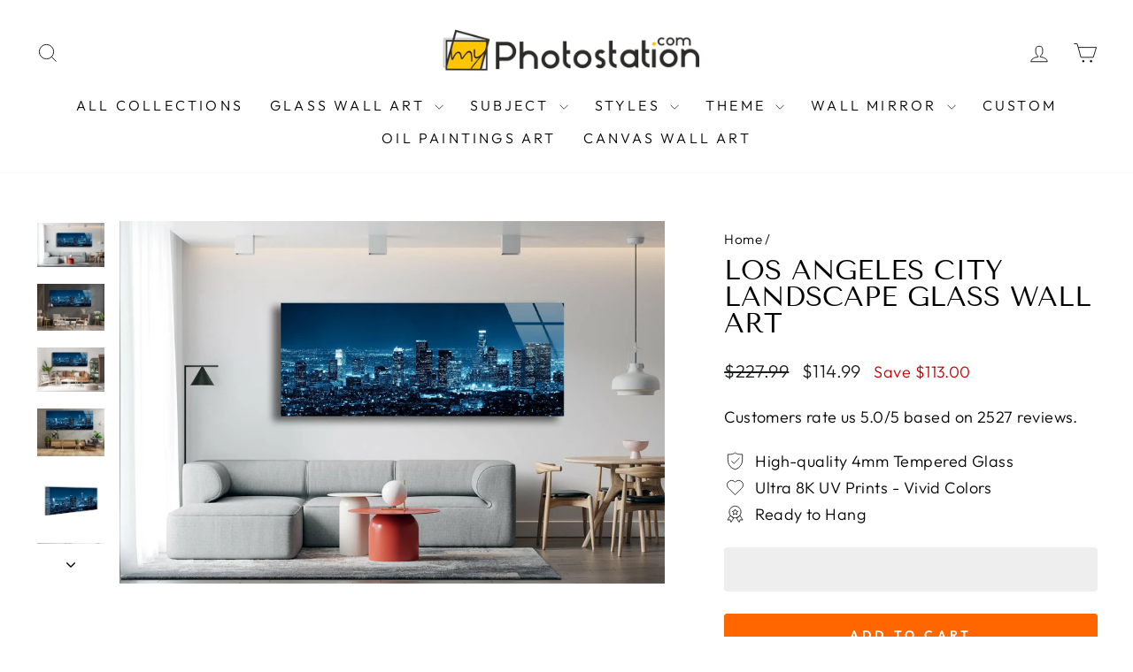

--- FILE ---
content_type: text/css
request_url: https://www.myphotostation.com/cdn/shop/t/90/assets/custom.aio.min.css?v=179568562682435789251759905932
body_size: -527
content:
/*
Generated time: October 8, 2025 06:45
This file was created by the app developer. Feel free to contact the original developer with any questions. It was minified (compressed) by AVADA. AVADA do NOT own this script.
*/
html.js{padding-bottom:0!important}.template-product [data-gpo-is-enabled=true] [data-shopify=payment-button]{display:block!important}.itg-Frequently.Asked.Questions .index-section{margin:0 0 75px 0}.itg-Frequently.Asked.Questions .index-section--faq{margin:40px 0 37.5px}.itg-Frequently.Asked.Questions .page-content{padding-bottom:0}.shopify-policy__container{padding-bottom:40px;padding-top:40px}footer .grid__item.footer__item--payment_icon_aHBc7q{width:33%}footer .grid__item.footer__item--social_icon_RHkhtU{width:33%}footer .social_icon_footer{text-align:center}@media screen and (max-width:960px){footer .grid__item.footer__item--social_icon_RHkhtU{width:100%}}@media screen and (max-width:768px){footer .grid__item.footer__item--payment_icon_aHBc7q{width:100%}.theme_store_id_857 .header-item.header-item--navigation{padding-left:0!important;padding-right:0!important}.mobile_grid_truncate.grid-product__title.grid-product__title--body{display:block}.descktop_truncate.grid-product__title.grid-product__title--body{display:none}}@media screen and (min-width:769px){.mobile_grid_truncate.grid-product__title.grid-product__title--body{display:none}}.template-index .rte a{border:none;border-bottom:none!important;text-decoration:underline!important;text-underline-offset:4px}.template-index .rte a:not(.btn):after{content:none}

--- FILE ---
content_type: text/css
request_url: https://go.nvzn.io/embed/shopify/myphotostation/nvznart-arbutton.css
body_size: 18
content:
/**
* Nvzn AR Button Styles
*/
.nvznart-arbutton-container {
  visibility: visible;
  display: flex;
  width: 100%;
  margin: 0px;
  padding: 0px;
  justify-content: center;
  border: none;
}

.nvznart-arbutton-container.remove {
  visibility: hidden;
  display: none;
}

.nvznart-arbutton-container.show .nvznart-arbutton {
  display: inline-flex;

  /* Colors & appearance */
  background-color: #1c1d1e;
  color: white;
  border: none;
  border-radius: 4px;

  /* Sizing & spacing */
  padding: 0px;
  margin: 0px;
  width: 100%;
  height: 50px;
  min-width: min-content;
  align-items: center;
  justify-content: center;

  /* Typography */
  font-family: 'Twentieth Century', sans-serif;
  font-size: 14px;
  font-weight: 700;
  line-height: 19.88px;
  white-space: nowrap;
  text-transform: uppercase;
  letter-spacing: 4.2px;
  text-decoration: none;

  /* Behavior */
  cursor: pointer;
  transition: background-color 0.2s ease;
}

/* Icon - icon sizing and positioning */
.nvznart-arbutton-icon {
  width: 26px;
  height: 26px;
  margin-right: 15px;
  display: inline-flex;
  align-items: center;
  justify-content: center;
  flex-shrink: 0;
}

/* SVG - layout */
.nvznart-arbutton-icon svg {
  width: 100%;
  height: 100%;
  display: block;
  fill: currentColor;
  stroke: currentColor;
}

/* Button text layout */
.nvznart-arbutton-text {
  display: inline-block;
  white-space: nowrap;
}

/* Hover & active states */
.nvznart-arbutton:hover {
  background-color: #555;
}

.nvznart-arbutton-container.show .nvznart-arbutton:hover {
  background-color: #555;
}

.nvznart-arbutton:active {
  background-color: #333;
}

.nvznart-arbutton-container.show .nvznart-arbutton:active {
  background-color: #333;
}

/* Disabled state styling */
.nvznart-arbutton[disabled] {
  opacity: 0.3;
  pointer-events: none;
}


--- FILE ---
content_type: text/css
request_url: https://go.nvzn.io/embed/shopify/myphotostation/nvznart-modal.css
body_size: 224
content:
/**
* NVZN AR Modal Styles
*/

.nvznart-modal {
  position: fixed;
  inset: 0px;
  height: 100%;
  width: 100%;
  box-sizing: border-box;
  display: flex;
  justify-content: center;
  align-items: center;
  background-color: rgba(64, 64, 64, 0.8);
  backdrop-filter: blur(3px);
  -webkit-backdrop-filter: blur(3px);
}

.nvznart-loading-spinner {
  width: 25px;
  height: 25px;
  transform-origin: center;
  animation: nvznart-loading-animation 2.5s infinite ease-in-out;
}

@keyframes nvznart-loading-animation {
  0% {
    transform: perspective(75px) rotateY(-720deg);
  }

  75%,
  100% {
    transform: perspective(75px) rotateY(0deg);
  }
}

.nvznart-modal-close {
  position: absolute;
  width: 30px;
  height: 30px;
}

.nvznart-centered-container {
  position: fixed;
  top: 50%;
  left: 50%;
  transform: translate(-50%, -50%);
  display: flex;
  flex-direction: column;
  justify-content: center;
  align-items: center;
}

.nvznart-showable {
  opacity: 0;
  transition: opacity 0.4s ease-in-out;
}

.nvznart-show {
  opacity: 1;
}

@media (max-width: 767px) {
  .nvznart-centered-container {
    width: 100%;
    height: 100%;
  }

  .nvznart-modal-close {
    top: 10px;
    right: 10px;
  }
}

@media (min-width: 768px) {
  .nvznart-centered-container {
    width: 850px;
    height: 580px;
  }

  .nvznart-modal-close {
    top: 70px;
    right: 24px;
  }
}


--- FILE ---
content_type: text/css
request_url: https://cdn.shopify.com/extensions/0199dc76-91bc-7532-8331-59562bd86647/shopify-app-extensions-ui-86/assets/edd-D0e9eIPq.css
body_size: -321
content:
.track123-edd-wrapper{display:flex;gap:8px;flex-direction:column;font-size:13px;padding:16px;border-radius:4px;border:1px solid rgba(var(--color-foreground),.55)}.track123-edd-wrapper .track123-edd-date-content{display:flex;gap:4px}.track123-edd-wrapper .track123-edd-date-content .desc{white-space:nowrap}.track123-edd-wrapper .track123-edd-date-content .date{font-weight:600}.track123-edd-wrapper .track123-edd-addresses-content{display:flex;gap:4px;align-items:center}.track123-edd-wrapper .track123-edd-addresses-content .track123-edd-icon{width:20px;height:20px}.track123-edd-wrapper .track123-edd-addresses-content .track123-edd-icon path{fill:rgba(var(--color-foreground))}.track123-edd-wrapper .track123-edd-addresses-content .track123-address-content{position:relative}.track123-edd-wrapper .track123-edd-addresses-content .track123-address-content .track123-current-address{display:flex;align-items:center;color:rgba(var(--color-foreground))}.track123-edd-wrapper .track123-edd-addresses-content .track123-address-content .track123-select-address-panel{position:absolute;top:26px;right:0;z-index:99;overflow-y:auto;max-height:250px;border-radius:4px;color:#000000f2;background-color:#fff;box-shadow:0 4px 16px #00000029}.track123-edd-wrapper .track123-edd-addresses-content .track123-address-content .track123-select-address-panel .track123-edd-address-item{width:240px;display:flex;gap:8px;align-items:center;justify-content:space-between;padding:8px 12px}.track123-edd-wrapper .track123-edd-addresses-content .track123-address-content .track123-select-address-panel .track123-edd-address-item:hover{background:#7d7d7d1a}.track123-edd-wrapper .track123-edd-addresses-content .track123-select-address-content{cursor:pointer}.track123-edd-auth-tips{font-size:13px;padding:20px;border-radius:4px;box-shadow:0 4px 16px #00000029}.track123-edd-auth-tips .track123-link{cursor:pointer}


--- FILE ---
content_type: text/javascript
request_url: https://cdn.shopify.com/extensions/0199dc76-91bc-7532-8331-59562bd86647/shopify-app-extensions-ui-86/assets/localizedFormat-BujLvlya.js
body_size: -362
content:
import{h as D,k as v}from"./request-DZErBNoj.js";var M={exports:{}};(function(s,x){(function(t,e){s.exports=e()})(D,function(){var t={LTS:"h:mm:ss A",LT:"h:mm A",L:"MM/DD/YYYY",LL:"MMMM D, YYYY",LLL:"MMMM D, YYYY h:mm A",LLLL:"dddd, MMMM D, YYYY h:mm A"};return function(e,Y,i){var a=Y.prototype,c=a.format;i.en.formats=t,a.format=function(r){r===void 0&&(r="YYYY-MM-DDTHH:mm:ssZ");var n=this.$locale().formats,l=function(f,m){return f.replace(/(\[[^\]]+])|(LTS?|l{1,4}|L{1,4})/g,function(A,p,o){var u=o&&o.toUpperCase();return p||m[o]||t[o]||m[u].replace(/(\[[^\]]+])|(MMMM|MM|DD|dddd)/g,function(F,L,d){return L||d.slice(1)})})}(r,n===void 0?{}:n);return c.call(this,l)}}})})(M);var h=M.exports;const g=v(h);export{g as l};


--- FILE ---
content_type: text/javascript
request_url: https://go.nvzn.io/embed/shopify/myphotostation/nvznart-arbutton.js
body_size: 4453
content:
(function () {

  const nvznAppData = JSON.parse(
    document.getElementById('nvzn-app-data').textContent
  );

  const IMG_SRC_MAX_SIZE = 1024;
  const AR_PRODUCT_TYPES = [
    'panoramic',
    'round glass wall art',
    'asymmetric wall art',
    'surfboard',
    'round mirror',
    'asymmetric mirror',
    'mirror art',
    'decorative wall mirrors',
    'modern mirror',
    'floor mirror',
    'long mirror',
    'bathroom mirrors',
    'black frame mirrors',
    'large wall mirrors',
    'lighted bathroom mirrors',
    'suncatcher',
    'oil painting',
    '2 pices circle',
    'canvas',
    'custom',
    'combined',
  ];
  const AR_PRODUCT_TAGS = ['yataymix', 'dikeymix'];
  const AR_IMAGE_MAP = {
    'horizontal': nvznAppData.product.metafields.nvzn.ar_image_horizontal,
    'vertical': nvznAppData.product.metafields.nvzn.ar_image_vertical,
    'square': nvznAppData.product.metafields.nvzn.ar_image_square,
    'round': nvznAppData.product.metafields.nvzn.ar_image_round,
    'diameter': nvznAppData.product.metafields.nvzn.ar_image_round,
    '2panel': nvznAppData.product.metafields.nvzn.ar_image_2panel,
    '2 pices panel': nvznAppData.product.metafields.nvzn.ar_image_2panel,
    '3 pices panel': nvznAppData.product.metafields.nvzn.ar_image_3panel,
    '5 pices panel': nvznAppData.product.metafields.nvzn.ar_image_5panel,
    'set of 3': nvznAppData.product.metafields.nvzn.ar_image_3set,
    'set of 5': nvznAppData.product.metafields.nvzn.ar_image_5set,
    'panoramic': nvznAppData.product.metafields.nvzn.ar_image_horizontal,
    'panoramic horizontal': nvznAppData.product.metafields.nvzn.ar_image_panoramic_horizontal,
    'panoramic vertical': nvznAppData.product.metafields.nvzn.ar_image_panoramic_vertical,
  }

  const IMG_CROP = {
    center: 'center',
    none: 'none',
  };
  const LOGGER_PREFIX = 'NVZN ART';
  const LOGGER_COLORS = {
    primaryColor: '#696AAB',
    secondaryColor: '#9798CA',
  };
  const PRODUCT_LINK = 'https://apps.shopify.com/nvzn-art';

  const variants = nvznAppData.product.variants;
  let selectedVariantID;

  function init() {
    selectedVariantID = getSelectedVariantId();
    enrichVariants();
    logVariants();
    updateButtonVisibility();
    if (isProductAREnabled()) {
      logNotice('AR preview enabled ✓');
    } else {
      logger('No AR enabled variants found for this product', 'warn');
    }
  }

  function enrichVariants() {
    variants.forEach((variant) => {

      let imageSource = null;
      let dimensions = null;

      // if not in AR_PRODUCT_TYPES but does have AR_PRODUCT_TAG
      if (
        !isARProductType(nvznAppData.product.product_type) &&
        hasARProductTag(nvznAppData.product.tags)
      ) {

        // DIMENSIONS
        dimensions = extractDimensions(variant.size);

        // IMAGE SOURCE
        imageSource = AR_IMAGE_MAP[variant.style.toLowerCase()];

        // SET VARIANT
        variant.imageSource = formatImageURL(imageSource, dimensions, IMG_CROP.center);
        variant.dimensions = dimensions;
        variant.arEnabled = Boolean(imageSource && dimensions);
        return; // Skip to the next variant
      }

      // CANVAS / OIL PAINTING PRODUCTS

      if (
        [
          'canvas',
          'oil painting'
        ].includes(
          nvznAppData.product.product_type.toLowerCase()
        )
      ) {

        // DIMENSIONS
        dimensions = extractDimensions(variant.size);

        // IMAGE SOURCE
        // Determine orientation and select appropriate image source
        if (dimensions.width == dimensions.height) {
          // Square image (with horizontal or vertical fallback)
          imageSource = AR_IMAGE_MAP.square || AR_IMAGE_MAP.horizontal || AR_IMAGE_MAP.vertical;
        } else if (dimensions.width > dimensions.height) {
          // Horizontal/landscape image
          imageSource = AR_IMAGE_MAP.horizontal;
        } else if (dimensions.width < dimensions.height) {
          // Vertical/portrait image
          imageSource = AR_IMAGE_MAP.vertical;
        }

        // SET VARIANT
        variant.imageSource = formatImageURL(imageSource, dimensions, IMG_CROP.none);
        variant.dimensions = dimensions;
        variant.arEnabled = Boolean(imageSource && dimensions);
        return; // Skip to the next variant
      }

      // MULTI_PANEL / COMBINED PRODUCTS

      if (
        [
          'combined'
        ].includes(nvznAppData.product.product_type.toLowerCase())
      ) {
        // if Size and Total Size properties
        if (variant.size && variant.total_size) {

          // DIMENSIONS
          dimensions = extractDimensions(variant.total_size);

          // IMAGE SOURCE
          // use Size to determine AR image
          imageSource = AR_IMAGE_MAP[variant.size.toLowerCase()];

        } else if (variant.size && !variant.total_size) {
          // if only Size property
        } else if (variant.total_size && !variant.size) {
          // if only Total Size property
        }

        // SET VARIANT
        variant.imageSource = formatImageURL(imageSource, dimensions, IMG_CROP.none);
        variant.dimensions = dimensions;
        variant.arEnabled = Boolean(imageSource && dimensions);
        return; // Skip to the next variant
      }

      // PANORAMIC PRODUCTS

      if (
        ['panoramic'].includes(nvznAppData.product.product_type.toLowerCase())
      ) {

        // DIMENSIONS
        if (variant.size) {
          dimensions = extractDimensions(variant.size);
          if (
            variant.style.toLowerCase() == 'set of 5' &&
            variant.size.toLowerCase().endsWith('x5')
          ) {
            dimensions.width *= 5;
          }
        }
        if (variant.total_size) {
          dimensions = extractDimensions(variant.total_size);
        }

        // IMAGE SOURCE
        imageSource = AR_IMAGE_MAP[variant.style.toLowerCase()];

        // SET VARIANT
        variant.imageSource = formatImageURL(imageSource, dimensions, IMG_CROP.none);
        variant.dimensions = dimensions;
        variant.arEnabled = Boolean(imageSource && dimensions);
        return; // Skip to the next variant
      }

      // "2 Pices Circle", se Total Size
      if (
        ['2 pices circle'].includes(
          nvznAppData.product.product_type.toLowerCase()
        )
      ) {
        // extract dimensions from total_size_wh
        dimensions = extractDimensions(variant.total_size_wh);

        // IMAGE SOURCE
        imageSource = AR_IMAGE_MAP['2panel'];

        // SET VARIANT
        variant.imageSource = formatImageURL(imageSource, dimensions, IMG_CROP.none);
        variant.dimensions = dimensions;
        variant.arEnabled = Boolean(imageSource && dimensions);
        return; // Skip to the next variant
      }

      // common types
      if (
        [
          'asymmetric wall art',
          'round mirror',
          'asymmetric mirror',
          'mirror art',
          'decorative wall mirrors',
          'modern mirror',
          'floor mirror',
          'long mirror',
          'bathroom mirrors',
          'black frame mirrors',
          'large wall mirrors',
          'lighted bathroom mirrors',
          'suncatcher',
          'round glass wall art',
          'surfboard',
          'custom',
        ].includes(nvznAppData.product.product_type.toLowerCase())
      ) {

        dimensions = extractDimensions(variant.size);

        // if has a style property...
        if (variant.style) {

          if (variant.style.toLowerCase() == 'horizontal' || variant.style.toLowerCase() == 'panoramic horizontal') {
            dimensions = orientateDimensions(dimensions, 'horizontal');
          }

          if(variant.style.toLowerCase() == 'vertical' || variant.style.toLowerCase() == 'panoramic vertical') {
            dimensions = orientateDimensions(dimensions, 'vertical');
          }

          imageSource = AR_IMAGE_MAP[variant.style.toLowerCase()];

        } else {
          // if no style, and multiple image sources
          if (getAvailableARImageCount() > 1) {
            if (variant.size.toLowerCase().includes('horizontal')) {
              // horizontal
              dimensions = orientateDimensions(dimensions, 'horizontal');
              imageSource = AR_IMAGE_MAP.horizontal;
            } else if (variant.size.toLowerCase().includes('vertical')) {
              // vertical
              dimensions = orientateDimensions(dimensions, 'vertical');
              imageSource = AR_IMAGE_MAP.vertical;
            } else if (variant.size.toLowerCase().includes('diameter')) {
              // round
              imageSource = AR_IMAGE_MAP.diameter;
            } else {
              // presume square
              imageSource = AR_IMAGE_MAP.square;
            }
          } else if (getAvailableARImageCount() == 1) {
            if (AR_IMAGE_MAP.horizontal) dimensions = orientateDimensions(dimensions, 'horizontal');
            if (AR_IMAGE_MAP.vertical) dimensions = orientateDimensions(dimensions, 'vertical');
            imageSource = AR_IMAGE_MAP.horizontal || AR_IMAGE_MAP.vertical || AR_IMAGE_MAP.square || AR_IMAGE_MAP.round;
          }
        }

        // SET VARIANT
        variant.imageSource = formatImageURL(imageSource, dimensions, IMG_CROP.none);
        variant.dimensions = dimensions;
        variant.arEnabled = Boolean(imageSource && dimensions);
        return; // Skip to the next variant
      }

      // no match
      logger(
        `No AR product match for ${nvznAppData.product.product_type} variant ID: ${variant.id}`,
        'warn'
      );
    });
  }

  function getAvailableARImageCount() {
    const metafields = nvznAppData.product.metafields.nvzn;
    let uniqueImages = new Set();
    // Loop through all properties in the metafields object
    for (const key in metafields) {
      // Check if property starts with ar_image_ and has a value
      if (key.startsWith('ar_image_') && metafields[key]) {
        uniqueImages.add(metafields[key]);
      }
    }
    return uniqueImages.size;
  }

  function isARProductType(productType) {
    if (AR_PRODUCT_TYPES.includes(productType.toLowerCase())) {
      return true;
    } else {
      return false;
    }
  }

  function hasARProductTag(tags) {
    for (const tag of tags) {
      if (AR_PRODUCT_TAGS.includes(tag.toLowerCase())) {
        return true;
      }
    }
    return false;
  }

  function isProductAREnabled() {
    return variants.some((variant) => variant.arEnabled);
  }

  function orientateDimensions(dimensions, orientation) {
    if (!dimensions) return null;

    // Create a copy of dimensions to avoid modifying the original
    const result = { ...dimensions };

    if (orientation === 'horizontal' && dimensions.width < dimensions.height) {
      // Swap for horizontal orientation
      result.width = dimensions.height;
      result.height = dimensions.width;
      return result;
    } else if (
      orientation === 'vertical' &&
      dimensions.width > dimensions.height
    ) {
      // Swap for vertical orientation
      result.width = dimensions.height;
      result.height = dimensions.width;
      return result;
    }
    return dimensions; // Return original if no swap needed
  }

  // Handle variant change events
  document.addEventListener('change', function (event) {
    // Check if the change is from a variant selector
    if (event.target.matches('select[data-variant-input]')) {
      // get the selected variant ID
      selectedVariantID = getSelectedVariantId();
      logger(`Selected variant ID: ${selectedVariantID}`, 'log');
      updateButtonVisibility();
    }
  });

  function updateButtonVisibility() {
    logger('Updating AR button visibility', 'log');

    const arButtonContainer = document.querySelector(
      '.nvznart-arbutton-container'
    );
    const arButtonElement = document.getElementById('nvznart-arbutton');
    const variant = getVariant(getSelectedVariantId());

    // remove loading
    arButtonContainer.classList.remove('loading');

    // if design mode, always display the button as active
    if (nvznAppData.request.design_mode) {
      logger('Design mode enabled, showing AR button', 'log');
      arButtonContainer.classList.add('show');
      arButtonElement.disabled = false;
      return;
    }

    if (!variant) {
      logger(`No variant found for ID: ${selectedVariantID}`, 'warn');
      arButtonContainer.classList.add('remove');
      arButtonElement.disabled = true;
      return;
    }

    // if no AR enabled variants, hide the button
    if (!isProductAREnabled()) {
      logger('No AR enabled variants, removing button', 'log');
      arButtonContainer.classList.add('remove');
      arButtonElement.disabled = true;
      return;
    }

    // if some AR enabled variants, but this variant is not one of them, disable the button
    if (isProductAREnabled() && !variant.arEnabled) {
      logger('Variant not AR enabled', 'log');
      arButtonContainer.classList.add('show');
      arButtonElement.disabled = true;
      return;
    }

    if (variant && variant.arEnabled) {
      logger('AR enabled for this variant', 'log');
      arButtonContainer.classList.add('show');
      arButtonContainer.classList.remove('remove');
      arButtonElement.disabled = false;
      return;
    }

    logger('Unknown AR button state', 'warn');
  }

  // button click events
  document
    .getElementById('nvznart-arbutton')
    .addEventListener('click', (event) => {

      const variant = getVariant(selectedVariantID);

      if (variant && variant.arEnabled) {
        viewARVariant(variant);
      } else {
        alert('AR not enabled for this variant');
      }
    });

  function viewARVariant(variant) {
    // external API
    openNvznArtPreview({
      accountID: nvznAppData.shop.metafields.nvzn.nvzn_id,
      productID: variant.id,
      imageSource: variant.imageSource,
      width: variant.dimensions.width,
      height: variant.dimensions.height,
      units: variant.dimensions.units,
      tracking: nvznAppData.nvznart.tracking,
    });
  }

  function getSelectedVariantId() {
    return (
      new URLSearchParams(window.location.search).get('variant') ||
      String(nvznAppData.product.selected_or_first_available_variant.id)
    );
  }

  function getVariant(id) {
    return variants.find((variant) => String(variant.id) === String(id));
  }

  function extractDimensions(size) {
    if (!size) return null;

    // Define all dimension patterns with type and description
    const patterns = [
      // Circular patterns
      {
        type: 'circular',
        pattern: /^\s*(\d+\.?\d*)\s*''(?!\s*x)/i,
        description: "123'' (circular: single dimension, no x separator)",
        // Matches:
        // - "20''-(50 cm)"
        // - "20'' (50 cm Diameter)"
        // - "20''-(50cm Diameter)"
        // Does NOT match: "59x23.6''(Horizontal)"
      },
      {
        type: 'rectangular',
        pattern: /^\s*\d+\s*-\s*(\d+\.?\d*)\s*x\s*(\d+\.?\d*)\s*''/i,
        description: "Leading number-dash, then 123x123'' (ignore after)",
        // 1- 38x40''-97x100 cm
      },
      {
        type: 'rectangular',
        pattern: /^\s*(\d+\.?\d*)\s*x\s*(\d+\.?\d*)\s*"/i,
        description: '123 x 123 "',
        // 18x59"(46x150cm)
      },
      {
        type: 'rectangular',
        pattern: /^\s*(\d+\.?\d*)\s*x\s*(\d+\.?\d*)\s*''/i,
        description: "123 x 123 ''",
        // 59x23.6''(Horizontal)
      },
      {
        type: 'rectangular',
        pattern: /^\s*(\d+\.?\d*)\s*x\s*(\d+\.?\d*)\s*inches/i,
        description: '123 x 123 inches',
        // 23 x 63 inches ( 60 x 160 cm)
      },

      {
        type: 'rectangular',
        pattern: /^\s*(\d+\.?\d*)\s*x\s*(\d+\.?\d*)\s*'/i,
        description: "Error 123 x 123 '",
        // 43 x 27.5' (Horizontal)
      },

      {
        type: 'rectangular',
        pattern: /^\s*(\d+\.?\d*)\s*W\s*x\s*(\d+\.?\d*)\s*H\s*''/i,
        description: "123W x 123H ''",
        // 23Wx12H'' (60x30cm)
      },

      {
        type: 'rectangular',
        pattern: /^\s*(\d+\.?\d*)\s*W\s*x\s*(\d+\.?\d*)\s*H\s*inches/i,
        description: '123W x 123H inches',
        // 22W x 35.4H inches ( 56 x 90 cm )
      },
    ];

    // Process each pattern in order
    for (const { type, pattern, description } of patterns) {
      const matches = size.match(pattern);
      if (matches) {
        if (type === 'circular') {
          const diameter = parseFloat(matches[1]);
          return {
            width: diameter,
            height: diameter,
            units: 'in',
          };
        } else if (type === 'rectangular') {
          const width = parseFloat(matches[1]);
          const height = parseFloat(matches[2]);
          return {
            width,
            height,
            units: 'in',
          };
        }
      }
    }

    logger(`Could not extract dimensions from size: ${size}`, 'error');
    return null;
  }

  function formatImageURL(url, dimensions, cropMethod = IMG_CROP.none) {
    if (!url || !dimensions) return url;

    try {
      // Calculate dimensions with max size limit if needed
      const maxDimension = Math.max(dimensions.width, dimensions.height);
      const scale = IMG_SRC_MAX_SIZE / maxDimension;
      const width = Math.round(dimensions.width * scale);
      const height = Math.round(dimensions.height * scale);

      // Check if the URL already has query parameters
      const hasQueryParams = url.includes('?');

      // Construct query string with appropriate separator
      const separator = hasQueryParams ? '&' : '?';

      // Add width, height, crop, and format as query parameters
      let formattedUrl = `${url}${separator}`;

      if (cropMethod == IMG_CROP.center) {
        formattedUrl += `width=${width}&height=${height}&crop=center&format=webp`;
      } else {
        if (dimensions.width >= dimensions.height) {
          formattedUrl += `width=${IMG_SRC_MAX_SIZE}&format=webp`;
        } else {
          formattedUrl += `height=${IMG_SRC_MAX_SIZE}&format=webp`;
        }
      }
      return formattedUrl;
    } catch (error) {
      logger(`Error formatting URL: ${error.message}`, 'error');
      return url; // Return original URL if any errors
    }
  }

  function logger(message, type = 'log') {
    if (nvznAppData.nvznart.logging) {
      message = `[${LOGGER_PREFIX}] ${message}`;
      switch (type) {
        case 'log':
          console.log(message);
          break;
        case 'warn':
          console.warn(message);
          break;
        case 'error':
          console.error(message);
          break;
        default:
          console.log(message);
      }
    }
  }

  function logVariants() {
    if (!nvznAppData.nvznart.logging) return;

    console.groupCollapsed(`[${LOGGER_PREFIX}] AR Variants`);

    // Create an object instead of an array
    const checkVariantsObject = {};

    variants.forEach((variant) => {
      let dimensionsString = variant.dimensions
        ? `${variant.dimensions.width} x ${variant.dimensions.height} ${variant.dimensions.units}`
        : null;

      // Build options string with conditional separators
      const optionFields = ['style', 'size', 'total_size', 'total_size_wh'];
      let optionsString = '';

      optionFields.forEach(field => {
        if (variant[field]) {
          // Only add separator if we already have content
          if (optionsString) optionsString += ' / ';
          optionsString += variant[field];
        }
      });

      // Use variant ID as the key instead of relying on array indices
      checkVariantsObject[variant.id] = {
        enabled: variant.arEnabled,
        size: optionsString,
        dimensions: dimensionsString,
        image: variant.imageSource
      };
    });

    // Log as an object, not an array
    console.table(checkVariantsObject, ['enabled', 'size', 'dimensions', 'image']);
    console.groupEnd();
  }



  function logNotice(message) {
    console.log(
      `%c ${LOGGER_PREFIX} %c ${message} %c Discover more at ${PRODUCT_LINK}`,
      `background: ${LOGGER_COLORS.primaryColor}; color: white; font-family: Tahoma, sans-serif; font-weight: bold; padding: 4px 6px 4px 10px; border-radius: 20px 0 0 20px; white-space: nowrap;`,
      `background: ${LOGGER_COLORS.secondaryColor}; color: white; font-family: Tahoma, sans-serif; font-weight: normal; padding: 4px 10px 4px 6px; border-radius: 0 20px 20px 0; margin-right: 12px; white-space: nowrap;`,
      `color: #525252; font-family: Tahoma, sans-serif; font-weight: normal; font-size: 0.8em; white-space: nowrap;`
    );
  }

  init();
})();


--- FILE ---
content_type: text/javascript
request_url: https://cdn.shopify.com/extensions/0199dc76-91bc-7532-8331-59562bd86647/shopify-app-extensions-ui-86/assets/request-DZErBNoj.js
body_size: 45890
content:
const __vite__mapDeps=(i,m=__vite__mapDeps,d=(m.f||(m.f=["./zh-cn-Hri4fFC_.js","./dayjs.min-CYhRW95y.js","./zh-tw-BHGr61EB.js","./fr-Dvv16gTf.js","./fi-DrH6BuaC.js","./de-BDi8nz4L.js","./es-BR6hLCgq.js","./ru-B8Ut-kqL.js","./ja-FuaF3E8A.js","./ko-BlkyR1FG.js","./it-ByB5XcqI.js","./pt-BgPq4iOP.js","./pt-br-DwKNaDci.js","./nl-0kseZaKT.js","./ar-LoT_qON8.js","./tr-CvEJ1Oen.js","./sv-CMX6siHk.js"])))=>i.map(i=>d[i]);
var qd=typeof globalThis<"u"?globalThis:typeof window<"u"?window:typeof global<"u"?global:typeof self<"u"?self:{};function dc(e){return e&&e.__esModule&&Object.prototype.hasOwnProperty.call(e,"default")?e.default:e}function bd(e){if(e.__esModule)return e;var t=e.default;if(typeof t=="function"){var n=function r(){return this instanceof r?Reflect.construct(t,arguments,this.constructor):t.apply(this,arguments)};n.prototype=t.prototype}else n={};return Object.defineProperty(n,"__esModule",{value:!0}),Object.keys(e).forEach(function(r){var l=Object.getOwnPropertyDescriptor(e,r);Object.defineProperty(n,r,l.get?l:{enumerable:!0,get:function(){return e[r]}})}),n}var Ju={exports:{}},ol={},qu={exports:{}},L={};/**
 * @license React
 * react.production.min.js
 *
 * Copyright (c) Facebook, Inc. and its affiliates.
 *
 * This source code is licensed under the MIT license found in the
 * LICENSE file in the root directory of this source tree.
 */var Zn=Symbol.for("react.element"),pc=Symbol.for("react.portal"),mc=Symbol.for("react.fragment"),hc=Symbol.for("react.strict_mode"),vc=Symbol.for("react.profiler"),yc=Symbol.for("react.provider"),gc=Symbol.for("react.context"),wc=Symbol.for("react.forward_ref"),kc=Symbol.for("react.suspense"),Sc=Symbol.for("react.memo"),_c=Symbol.for("react.lazy"),Ui=Symbol.iterator;function Ec(e){return e===null||typeof e!="object"?null:(e=Ui&&e[Ui]||e["@@iterator"],typeof e=="function"?e:null)}var bu={isMounted:function(){return!1},enqueueForceUpdate:function(){},enqueueReplaceState:function(){},enqueueSetState:function(){}},es=Object.assign,ts={};function un(e,t,n){this.props=e,this.context=t,this.refs=ts,this.updater=n||bu}un.prototype.isReactComponent={};un.prototype.setState=function(e,t){if(typeof e!="object"&&typeof e!="function"&&e!=null)throw Error("setState(...): takes an object of state variables to update or a function which returns an object of state variables.");this.updater.enqueueSetState(this,e,t,"setState")};un.prototype.forceUpdate=function(e){this.updater.enqueueForceUpdate(this,e,"forceUpdate")};function ns(){}ns.prototype=un.prototype;function Wo(e,t,n){this.props=e,this.context=t,this.refs=ts,this.updater=n||bu}var Qo=Wo.prototype=new ns;Qo.constructor=Wo;es(Qo,un.prototype);Qo.isPureReactComponent=!0;var Vi=Array.isArray,rs=Object.prototype.hasOwnProperty,Ko={current:null},ls={key:!0,ref:!0,__self:!0,__source:!0};function os(e,t,n){var r,l={},o=null,i=null;if(t!=null)for(r in t.ref!==void 0&&(i=t.ref),t.key!==void 0&&(o=""+t.key),t)rs.call(t,r)&&!ls.hasOwnProperty(r)&&(l[r]=t[r]);var u=arguments.length-2;if(u===1)l.children=n;else if(1<u){for(var s=Array(u),c=0;c<u;c++)s[c]=arguments[c+2];l.children=s}if(e&&e.defaultProps)for(r in u=e.defaultProps,u)l[r]===void 0&&(l[r]=u[r]);return{$$typeof:Zn,type:e,key:o,ref:i,props:l,_owner:Ko.current}}function Cc(e,t){return{$$typeof:Zn,type:e.type,key:t,ref:e.ref,props:e.props,_owner:e._owner}}function Yo(e){return typeof e=="object"&&e!==null&&e.$$typeof===Zn}function xc(e){var t={"=":"=0",":":"=2"};return"$"+e.replace(/[=:]/g,function(n){return t[n]})}var Bi=/\/+/g;function Cl(e,t){return typeof e=="object"&&e!==null&&e.key!=null?xc(""+e.key):t.toString(36)}function Er(e,t,n,r,l){var o=typeof e;(o==="undefined"||o==="boolean")&&(e=null);var i=!1;if(e===null)i=!0;else switch(o){case"string":case"number":i=!0;break;case"object":switch(e.$$typeof){case Zn:case pc:i=!0}}if(i)return i=e,l=l(i),e=r===""?"."+Cl(i,0):r,Vi(l)?(n="",e!=null&&(n=e.replace(Bi,"$&/")+"/"),Er(l,t,n,"",function(c){return c})):l!=null&&(Yo(l)&&(l=Cc(l,n+(!l.key||i&&i.key===l.key?"":(""+l.key).replace(Bi,"$&/")+"/")+e)),t.push(l)),1;if(i=0,r=r===""?".":r+":",Vi(e))for(var u=0;u<e.length;u++){o=e[u];var s=r+Cl(o,u);i+=Er(o,t,n,s,l)}else if(s=Ec(e),typeof s=="function")for(e=s.call(e),u=0;!(o=e.next()).done;)o=o.value,s=r+Cl(o,u++),i+=Er(o,t,n,s,l);else if(o==="object")throw t=String(e),Error("Objects are not valid as a React child (found: "+(t==="[object Object]"?"object with keys {"+Object.keys(e).join(", ")+"}":t)+"). If you meant to render a collection of children, use an array instead.");return i}function rr(e,t,n){if(e==null)return e;var r=[],l=0;return Er(e,r,"","",function(o){return t.call(n,o,l++)}),r}function Pc(e){if(e._status===-1){var t=e._result;t=t(),t.then(function(n){(e._status===0||e._status===-1)&&(e._status=1,e._result=n)},function(n){(e._status===0||e._status===-1)&&(e._status=2,e._result=n)}),e._status===-1&&(e._status=0,e._result=t)}if(e._status===1)return e._result.default;throw e._result}var ue={current:null},Cr={transition:null},Nc={ReactCurrentDispatcher:ue,ReactCurrentBatchConfig:Cr,ReactCurrentOwner:Ko};function is(){throw Error("act(...) is not supported in production builds of React.")}L.Children={map:rr,forEach:function(e,t,n){rr(e,function(){t.apply(this,arguments)},n)},count:function(e){var t=0;return rr(e,function(){t++}),t},toArray:function(e){return rr(e,function(t){return t})||[]},only:function(e){if(!Yo(e))throw Error("React.Children.only expected to receive a single React element child.");return e}};L.Component=un;L.Fragment=mc;L.Profiler=vc;L.PureComponent=Wo;L.StrictMode=hc;L.Suspense=kc;L.__SECRET_INTERNALS_DO_NOT_USE_OR_YOU_WILL_BE_FIRED=Nc;L.act=is;L.cloneElement=function(e,t,n){if(e==null)throw Error("React.cloneElement(...): The argument must be a React element, but you passed "+e+".");var r=es({},e.props),l=e.key,o=e.ref,i=e._owner;if(t!=null){if(t.ref!==void 0&&(o=t.ref,i=Ko.current),t.key!==void 0&&(l=""+t.key),e.type&&e.type.defaultProps)var u=e.type.defaultProps;for(s in t)rs.call(t,s)&&!ls.hasOwnProperty(s)&&(r[s]=t[s]===void 0&&u!==void 0?u[s]:t[s])}var s=arguments.length-2;if(s===1)r.children=n;else if(1<s){u=Array(s);for(var c=0;c<s;c++)u[c]=arguments[c+2];r.children=u}return{$$typeof:Zn,type:e.type,key:l,ref:o,props:r,_owner:i}};L.createContext=function(e){return e={$$typeof:gc,_currentValue:e,_currentValue2:e,_threadCount:0,Provider:null,Consumer:null,_defaultValue:null,_globalName:null},e.Provider={$$typeof:yc,_context:e},e.Consumer=e};L.createElement=os;L.createFactory=function(e){var t=os.bind(null,e);return t.type=e,t};L.createRef=function(){return{current:null}};L.forwardRef=function(e){return{$$typeof:wc,render:e}};L.isValidElement=Yo;L.lazy=function(e){return{$$typeof:_c,_payload:{_status:-1,_result:e},_init:Pc}};L.memo=function(e,t){return{$$typeof:Sc,type:e,compare:t===void 0?null:t}};L.startTransition=function(e){var t=Cr.transition;Cr.transition={};try{e()}finally{Cr.transition=t}};L.unstable_act=is;L.useCallback=function(e,t){return ue.current.useCallback(e,t)};L.useContext=function(e){return ue.current.useContext(e)};L.useDebugValue=function(){};L.useDeferredValue=function(e){return ue.current.useDeferredValue(e)};L.useEffect=function(e,t){return ue.current.useEffect(e,t)};L.useId=function(){return ue.current.useId()};L.useImperativeHandle=function(e,t,n){return ue.current.useImperativeHandle(e,t,n)};L.useInsertionEffect=function(e,t){return ue.current.useInsertionEffect(e,t)};L.useLayoutEffect=function(e,t){return ue.current.useLayoutEffect(e,t)};L.useMemo=function(e,t){return ue.current.useMemo(e,t)};L.useReducer=function(e,t,n){return ue.current.useReducer(e,t,n)};L.useRef=function(e){return ue.current.useRef(e)};L.useState=function(e){return ue.current.useState(e)};L.useSyncExternalStore=function(e,t,n){return ue.current.useSyncExternalStore(e,t,n)};L.useTransition=function(){return ue.current.useTransition()};L.version="18.3.1";qu.exports=L;var Xo=qu.exports;const ep=dc(Xo);/**
 * @license React
 * react-jsx-runtime.production.min.js
 *
 * Copyright (c) Facebook, Inc. and its affiliates.
 *
 * This source code is licensed under the MIT license found in the
 * LICENSE file in the root directory of this source tree.
 */var zc=Xo,Lc=Symbol.for("react.element"),Tc=Symbol.for("react.fragment"),Rc=Object.prototype.hasOwnProperty,Oc=zc.__SECRET_INTERNALS_DO_NOT_USE_OR_YOU_WILL_BE_FIRED.ReactCurrentOwner,Dc={key:!0,ref:!0,__self:!0,__source:!0};function us(e,t,n){var r,l={},o=null,i=null;n!==void 0&&(o=""+n),t.key!==void 0&&(o=""+t.key),t.ref!==void 0&&(i=t.ref);for(r in t)Rc.call(t,r)&&!Dc.hasOwnProperty(r)&&(l[r]=t[r]);if(e&&e.defaultProps)for(r in t=e.defaultProps,t)l[r]===void 0&&(l[r]=t[r]);return{$$typeof:Lc,type:e,key:o,ref:i,props:l,_owner:Oc.current}}ol.Fragment=Tc;ol.jsx=us;ol.jsxs=us;Ju.exports=ol;var tp=Ju.exports;(function(){const t=document.createElement("link").relList;if(t&&t.supports&&t.supports("modulepreload"))return;for(const l of document.querySelectorAll('link[rel="modulepreload"]'))r(l);new MutationObserver(l=>{for(const o of l)if(o.type==="childList")for(const i of o.addedNodes)i.tagName==="LINK"&&i.rel==="modulepreload"&&r(i)}).observe(document,{childList:!0,subtree:!0});function n(l){const o={};return l.integrity&&(o.integrity=l.integrity),l.referrerPolicy&&(o.referrerPolicy=l.referrerPolicy),l.crossOrigin==="use-credentials"?o.credentials="include":l.crossOrigin==="anonymous"?o.credentials="omit":o.credentials="same-origin",o}function r(l){if(l.ep)return;l.ep=!0;const o=n(l);fetch(l.href,o)}})();var Hi={},ss={exports:{}},ge={},as={exports:{}},cs={};/**
 * @license React
 * scheduler.production.min.js
 *
 * Copyright (c) Facebook, Inc. and its affiliates.
 *
 * This source code is licensed under the MIT license found in the
 * LICENSE file in the root directory of this source tree.
 */(function(e){function t(E,N){var z=E.length;E.push(N);e:for(;0<z;){var H=z-1>>>1,X=E[H];if(0<l(X,N))E[H]=N,E[z]=X,z=H;else break e}}function n(E){return E.length===0?null:E[0]}function r(E){if(E.length===0)return null;var N=E[0],z=E.pop();if(z!==N){E[0]=z;e:for(var H=0,X=E.length,tr=X>>>1;H<tr;){var vt=2*(H+1)-1,El=E[vt],yt=vt+1,nr=E[yt];if(0>l(El,z))yt<X&&0>l(nr,El)?(E[H]=nr,E[yt]=z,H=yt):(E[H]=El,E[vt]=z,H=vt);else if(yt<X&&0>l(nr,z))E[H]=nr,E[yt]=z,H=yt;else break e}}return N}function l(E,N){var z=E.sortIndex-N.sortIndex;return z!==0?z:E.id-N.id}if(typeof performance=="object"&&typeof performance.now=="function"){var o=performance;e.unstable_now=function(){return o.now()}}else{var i=Date,u=i.now();e.unstable_now=function(){return i.now()-u}}var s=[],c=[],h=1,m=null,p=3,v=!1,y=!1,k=!1,T=typeof setTimeout=="function"?setTimeout:null,f=typeof clearTimeout=="function"?clearTimeout:null,a=typeof setImmediate<"u"?setImmediate:null;typeof navigator<"u"&&navigator.scheduling!==void 0&&navigator.scheduling.isInputPending!==void 0&&navigator.scheduling.isInputPending.bind(navigator.scheduling);function d(E){for(var N=n(c);N!==null;){if(N.callback===null)r(c);else if(N.startTime<=E)r(c),N.sortIndex=N.expirationTime,t(s,N);else break;N=n(c)}}function g(E){if(k=!1,d(E),!y)if(n(s)!==null)y=!0,Sl(_);else{var N=n(c);N!==null&&_l(g,N.startTime-E)}}function _(E,N){y=!1,k&&(k=!1,f(P),P=-1),v=!0;var z=p;try{for(d(N),m=n(s);m!==null&&(!(m.expirationTime>N)||E&&!Pe());){var H=m.callback;if(typeof H=="function"){m.callback=null,p=m.priorityLevel;var X=H(m.expirationTime<=N);N=e.unstable_now(),typeof X=="function"?m.callback=X:m===n(s)&&r(s),d(N)}else r(s);m=n(s)}if(m!==null)var tr=!0;else{var vt=n(c);vt!==null&&_l(g,vt.startTime-N),tr=!1}return tr}finally{m=null,p=z,v=!1}}var C=!1,x=null,P=-1,B=5,R=-1;function Pe(){return!(e.unstable_now()-R<B)}function cn(){if(x!==null){var E=e.unstable_now();R=E;var N=!0;try{N=x(!0,E)}finally{N?fn():(C=!1,x=null)}}else C=!1}var fn;if(typeof a=="function")fn=function(){a(cn)};else if(typeof MessageChannel<"u"){var Ai=new MessageChannel,fc=Ai.port2;Ai.port1.onmessage=cn,fn=function(){fc.postMessage(null)}}else fn=function(){T(cn,0)};function Sl(E){x=E,C||(C=!0,fn())}function _l(E,N){P=T(function(){E(e.unstable_now())},N)}e.unstable_IdlePriority=5,e.unstable_ImmediatePriority=1,e.unstable_LowPriority=4,e.unstable_NormalPriority=3,e.unstable_Profiling=null,e.unstable_UserBlockingPriority=2,e.unstable_cancelCallback=function(E){E.callback=null},e.unstable_continueExecution=function(){y||v||(y=!0,Sl(_))},e.unstable_forceFrameRate=function(E){0>E||125<E?console.error("forceFrameRate takes a positive int between 0 and 125, forcing frame rates higher than 125 fps is not supported"):B=0<E?Math.floor(1e3/E):5},e.unstable_getCurrentPriorityLevel=function(){return p},e.unstable_getFirstCallbackNode=function(){return n(s)},e.unstable_next=function(E){switch(p){case 1:case 2:case 3:var N=3;break;default:N=p}var z=p;p=N;try{return E()}finally{p=z}},e.unstable_pauseExecution=function(){},e.unstable_requestPaint=function(){},e.unstable_runWithPriority=function(E,N){switch(E){case 1:case 2:case 3:case 4:case 5:break;default:E=3}var z=p;p=E;try{return N()}finally{p=z}},e.unstable_scheduleCallback=function(E,N,z){var H=e.unstable_now();switch(typeof z=="object"&&z!==null?(z=z.delay,z=typeof z=="number"&&0<z?H+z:H):z=H,E){case 1:var X=-1;break;case 2:X=250;break;case 5:X=1073741823;break;case 4:X=1e4;break;default:X=5e3}return X=z+X,E={id:h++,callback:N,priorityLevel:E,startTime:z,expirationTime:X,sortIndex:-1},z>H?(E.sortIndex=z,t(c,E),n(s)===null&&E===n(c)&&(k?(f(P),P=-1):k=!0,_l(g,z-H))):(E.sortIndex=X,t(s,E),y||v||(y=!0,Sl(_))),E},e.unstable_shouldYield=Pe,e.unstable_wrapCallback=function(E){var N=p;return function(){var z=p;p=N;try{return E.apply(this,arguments)}finally{p=z}}}})(cs);as.exports=cs;var Ic=as.exports;/**
 * @license React
 * react-dom.production.min.js
 *
 * Copyright (c) Facebook, Inc. and its affiliates.
 *
 * This source code is licensed under the MIT license found in the
 * LICENSE file in the root directory of this source tree.
 */var Mc=Xo,ye=Ic;function w(e){for(var t="https://reactjs.org/docs/error-decoder.html?invariant="+e,n=1;n<arguments.length;n++)t+="&args[]="+encodeURIComponent(arguments[n]);return"Minified React error #"+e+"; visit "+t+" for the full message or use the non-minified dev environment for full errors and additional helpful warnings."}var fs=new Set,Dn={};function Ot(e,t){bt(e,t),bt(e+"Capture",t)}function bt(e,t){for(Dn[e]=t,e=0;e<t.length;e++)fs.add(t[e])}var Qe=!(typeof window>"u"||typeof window.document>"u"||typeof window.document.createElement>"u"),Jl=Object.prototype.hasOwnProperty,jc=/^[:A-Z_a-z\u00C0-\u00D6\u00D8-\u00F6\u00F8-\u02FF\u0370-\u037D\u037F-\u1FFF\u200C-\u200D\u2070-\u218F\u2C00-\u2FEF\u3001-\uD7FF\uF900-\uFDCF\uFDF0-\uFFFD][:A-Z_a-z\u00C0-\u00D6\u00D8-\u00F6\u00F8-\u02FF\u0370-\u037D\u037F-\u1FFF\u200C-\u200D\u2070-\u218F\u2C00-\u2FEF\u3001-\uD7FF\uF900-\uFDCF\uFDF0-\uFFFD\-.0-9\u00B7\u0300-\u036F\u203F-\u2040]*$/,Wi={},Qi={};function Fc(e){return Jl.call(Qi,e)?!0:Jl.call(Wi,e)?!1:jc.test(e)?Qi[e]=!0:(Wi[e]=!0,!1)}function $c(e,t,n,r){if(n!==null&&n.type===0)return!1;switch(typeof t){case"function":case"symbol":return!0;case"boolean":return r?!1:n!==null?!n.acceptsBooleans:(e=e.toLowerCase().slice(0,5),e!=="data-"&&e!=="aria-");default:return!1}}function Ac(e,t,n,r){if(t===null||typeof t>"u"||$c(e,t,n,r))return!0;if(r)return!1;if(n!==null)switch(n.type){case 3:return!t;case 4:return t===!1;case 5:return isNaN(t);case 6:return isNaN(t)||1>t}return!1}function se(e,t,n,r,l,o,i){this.acceptsBooleans=t===2||t===3||t===4,this.attributeName=r,this.attributeNamespace=l,this.mustUseProperty=n,this.propertyName=e,this.type=t,this.sanitizeURL=o,this.removeEmptyString=i}var ee={};"children dangerouslySetInnerHTML defaultValue defaultChecked innerHTML suppressContentEditableWarning suppressHydrationWarning style".split(" ").forEach(function(e){ee[e]=new se(e,0,!1,e,null,!1,!1)});[["acceptCharset","accept-charset"],["className","class"],["htmlFor","for"],["httpEquiv","http-equiv"]].forEach(function(e){var t=e[0];ee[t]=new se(t,1,!1,e[1],null,!1,!1)});["contentEditable","draggable","spellCheck","value"].forEach(function(e){ee[e]=new se(e,2,!1,e.toLowerCase(),null,!1,!1)});["autoReverse","externalResourcesRequired","focusable","preserveAlpha"].forEach(function(e){ee[e]=new se(e,2,!1,e,null,!1,!1)});"allowFullScreen async autoFocus autoPlay controls default defer disabled disablePictureInPicture disableRemotePlayback formNoValidate hidden loop noModule noValidate open playsInline readOnly required reversed scoped seamless itemScope".split(" ").forEach(function(e){ee[e]=new se(e,3,!1,e.toLowerCase(),null,!1,!1)});["checked","multiple","muted","selected"].forEach(function(e){ee[e]=new se(e,3,!0,e,null,!1,!1)});["capture","download"].forEach(function(e){ee[e]=new se(e,4,!1,e,null,!1,!1)});["cols","rows","size","span"].forEach(function(e){ee[e]=new se(e,6,!1,e,null,!1,!1)});["rowSpan","start"].forEach(function(e){ee[e]=new se(e,5,!1,e.toLowerCase(),null,!1,!1)});var Go=/[\-:]([a-z])/g;function Zo(e){return e[1].toUpperCase()}"accent-height alignment-baseline arabic-form baseline-shift cap-height clip-path clip-rule color-interpolation color-interpolation-filters color-profile color-rendering dominant-baseline enable-background fill-opacity fill-rule flood-color flood-opacity font-family font-size font-size-adjust font-stretch font-style font-variant font-weight glyph-name glyph-orientation-horizontal glyph-orientation-vertical horiz-adv-x horiz-origin-x image-rendering letter-spacing lighting-color marker-end marker-mid marker-start overline-position overline-thickness paint-order panose-1 pointer-events rendering-intent shape-rendering stop-color stop-opacity strikethrough-position strikethrough-thickness stroke-dasharray stroke-dashoffset stroke-linecap stroke-linejoin stroke-miterlimit stroke-opacity stroke-width text-anchor text-decoration text-rendering underline-position underline-thickness unicode-bidi unicode-range units-per-em v-alphabetic v-hanging v-ideographic v-mathematical vector-effect vert-adv-y vert-origin-x vert-origin-y word-spacing writing-mode xmlns:xlink x-height".split(" ").forEach(function(e){var t=e.replace(Go,Zo);ee[t]=new se(t,1,!1,e,null,!1,!1)});"xlink:actuate xlink:arcrole xlink:role xlink:show xlink:title xlink:type".split(" ").forEach(function(e){var t=e.replace(Go,Zo);ee[t]=new se(t,1,!1,e,"http://www.w3.org/1999/xlink",!1,!1)});["xml:base","xml:lang","xml:space"].forEach(function(e){var t=e.replace(Go,Zo);ee[t]=new se(t,1,!1,e,"http://www.w3.org/XML/1998/namespace",!1,!1)});["tabIndex","crossOrigin"].forEach(function(e){ee[e]=new se(e,1,!1,e.toLowerCase(),null,!1,!1)});ee.xlinkHref=new se("xlinkHref",1,!1,"xlink:href","http://www.w3.org/1999/xlink",!0,!1);["src","href","action","formAction"].forEach(function(e){ee[e]=new se(e,1,!1,e.toLowerCase(),null,!0,!0)});function Jo(e,t,n,r){var l=ee.hasOwnProperty(t)?ee[t]:null;(l!==null?l.type!==0:r||!(2<t.length)||t[0]!=="o"&&t[0]!=="O"||t[1]!=="n"&&t[1]!=="N")&&(Ac(t,n,l,r)&&(n=null),r||l===null?Fc(t)&&(n===null?e.removeAttribute(t):e.setAttribute(t,""+n)):l.mustUseProperty?e[l.propertyName]=n===null?l.type===3?!1:"":n:(t=l.attributeName,r=l.attributeNamespace,n===null?e.removeAttribute(t):(l=l.type,n=l===3||l===4&&n===!0?"":""+n,r?e.setAttributeNS(r,t,n):e.setAttribute(t,n))))}var Ge=Mc.__SECRET_INTERNALS_DO_NOT_USE_OR_YOU_WILL_BE_FIRED,lr=Symbol.for("react.element"),Mt=Symbol.for("react.portal"),jt=Symbol.for("react.fragment"),qo=Symbol.for("react.strict_mode"),ql=Symbol.for("react.profiler"),ds=Symbol.for("react.provider"),ps=Symbol.for("react.context"),bo=Symbol.for("react.forward_ref"),bl=Symbol.for("react.suspense"),eo=Symbol.for("react.suspense_list"),ei=Symbol.for("react.memo"),Je=Symbol.for("react.lazy"),ms=Symbol.for("react.offscreen"),Ki=Symbol.iterator;function dn(e){return e===null||typeof e!="object"?null:(e=Ki&&e[Ki]||e["@@iterator"],typeof e=="function"?e:null)}var U=Object.assign,xl;function kn(e){if(xl===void 0)try{throw Error()}catch(n){var t=n.stack.trim().match(/\n( *(at )?)/);xl=t&&t[1]||""}return`
`+xl+e}var Pl=!1;function Nl(e,t){if(!e||Pl)return"";Pl=!0;var n=Error.prepareStackTrace;Error.prepareStackTrace=void 0;try{if(t)if(t=function(){throw Error()},Object.defineProperty(t.prototype,"props",{set:function(){throw Error()}}),typeof Reflect=="object"&&Reflect.construct){try{Reflect.construct(t,[])}catch(c){var r=c}Reflect.construct(e,[],t)}else{try{t.call()}catch(c){r=c}e.call(t.prototype)}else{try{throw Error()}catch(c){r=c}e()}}catch(c){if(c&&r&&typeof c.stack=="string"){for(var l=c.stack.split(`
`),o=r.stack.split(`
`),i=l.length-1,u=o.length-1;1<=i&&0<=u&&l[i]!==o[u];)u--;for(;1<=i&&0<=u;i--,u--)if(l[i]!==o[u]){if(i!==1||u!==1)do if(i--,u--,0>u||l[i]!==o[u]){var s=`
`+l[i].replace(" at new "," at ");return e.displayName&&s.includes("<anonymous>")&&(s=s.replace("<anonymous>",e.displayName)),s}while(1<=i&&0<=u);break}}}finally{Pl=!1,Error.prepareStackTrace=n}return(e=e?e.displayName||e.name:"")?kn(e):""}function Uc(e){switch(e.tag){case 5:return kn(e.type);case 16:return kn("Lazy");case 13:return kn("Suspense");case 19:return kn("SuspenseList");case 0:case 2:case 15:return e=Nl(e.type,!1),e;case 11:return e=Nl(e.type.render,!1),e;case 1:return e=Nl(e.type,!0),e;default:return""}}function to(e){if(e==null)return null;if(typeof e=="function")return e.displayName||e.name||null;if(typeof e=="string")return e;switch(e){case jt:return"Fragment";case Mt:return"Portal";case ql:return"Profiler";case qo:return"StrictMode";case bl:return"Suspense";case eo:return"SuspenseList"}if(typeof e=="object")switch(e.$$typeof){case ps:return(e.displayName||"Context")+".Consumer";case ds:return(e._context.displayName||"Context")+".Provider";case bo:var t=e.render;return e=e.displayName,e||(e=t.displayName||t.name||"",e=e!==""?"ForwardRef("+e+")":"ForwardRef"),e;case ei:return t=e.displayName||null,t!==null?t:to(e.type)||"Memo";case Je:t=e._payload,e=e._init;try{return to(e(t))}catch{}}return null}function Vc(e){var t=e.type;switch(e.tag){case 24:return"Cache";case 9:return(t.displayName||"Context")+".Consumer";case 10:return(t._context.displayName||"Context")+".Provider";case 18:return"DehydratedFragment";case 11:return e=t.render,e=e.displayName||e.name||"",t.displayName||(e!==""?"ForwardRef("+e+")":"ForwardRef");case 7:return"Fragment";case 5:return t;case 4:return"Portal";case 3:return"Root";case 6:return"Text";case 16:return to(t);case 8:return t===qo?"StrictMode":"Mode";case 22:return"Offscreen";case 12:return"Profiler";case 21:return"Scope";case 13:return"Suspense";case 19:return"SuspenseList";case 25:return"TracingMarker";case 1:case 0:case 17:case 2:case 14:case 15:if(typeof t=="function")return t.displayName||t.name||null;if(typeof t=="string")return t}return null}function ft(e){switch(typeof e){case"boolean":case"number":case"string":case"undefined":return e;case"object":return e;default:return""}}function hs(e){var t=e.type;return(e=e.nodeName)&&e.toLowerCase()==="input"&&(t==="checkbox"||t==="radio")}function Bc(e){var t=hs(e)?"checked":"value",n=Object.getOwnPropertyDescriptor(e.constructor.prototype,t),r=""+e[t];if(!e.hasOwnProperty(t)&&typeof n<"u"&&typeof n.get=="function"&&typeof n.set=="function"){var l=n.get,o=n.set;return Object.defineProperty(e,t,{configurable:!0,get:function(){return l.call(this)},set:function(i){r=""+i,o.call(this,i)}}),Object.defineProperty(e,t,{enumerable:n.enumerable}),{getValue:function(){return r},setValue:function(i){r=""+i},stopTracking:function(){e._valueTracker=null,delete e[t]}}}}function or(e){e._valueTracker||(e._valueTracker=Bc(e))}function vs(e){if(!e)return!1;var t=e._valueTracker;if(!t)return!0;var n=t.getValue(),r="";return e&&(r=hs(e)?e.checked?"true":"false":e.value),e=r,e!==n?(t.setValue(e),!0):!1}function Mr(e){if(e=e||(typeof document<"u"?document:void 0),typeof e>"u")return null;try{return e.activeElement||e.body}catch{return e.body}}function no(e,t){var n=t.checked;return U({},t,{defaultChecked:void 0,defaultValue:void 0,value:void 0,checked:n??e._wrapperState.initialChecked})}function Yi(e,t){var n=t.defaultValue==null?"":t.defaultValue,r=t.checked!=null?t.checked:t.defaultChecked;n=ft(t.value!=null?t.value:n),e._wrapperState={initialChecked:r,initialValue:n,controlled:t.type==="checkbox"||t.type==="radio"?t.checked!=null:t.value!=null}}function ys(e,t){t=t.checked,t!=null&&Jo(e,"checked",t,!1)}function ro(e,t){ys(e,t);var n=ft(t.value),r=t.type;if(n!=null)r==="number"?(n===0&&e.value===""||e.value!=n)&&(e.value=""+n):e.value!==""+n&&(e.value=""+n);else if(r==="submit"||r==="reset"){e.removeAttribute("value");return}t.hasOwnProperty("value")?lo(e,t.type,n):t.hasOwnProperty("defaultValue")&&lo(e,t.type,ft(t.defaultValue)),t.checked==null&&t.defaultChecked!=null&&(e.defaultChecked=!!t.defaultChecked)}function Xi(e,t,n){if(t.hasOwnProperty("value")||t.hasOwnProperty("defaultValue")){var r=t.type;if(!(r!=="submit"&&r!=="reset"||t.value!==void 0&&t.value!==null))return;t=""+e._wrapperState.initialValue,n||t===e.value||(e.value=t),e.defaultValue=t}n=e.name,n!==""&&(e.name=""),e.defaultChecked=!!e._wrapperState.initialChecked,n!==""&&(e.name=n)}function lo(e,t,n){(t!=="number"||Mr(e.ownerDocument)!==e)&&(n==null?e.defaultValue=""+e._wrapperState.initialValue:e.defaultValue!==""+n&&(e.defaultValue=""+n))}var Sn=Array.isArray;function Yt(e,t,n,r){if(e=e.options,t){t={};for(var l=0;l<n.length;l++)t["$"+n[l]]=!0;for(n=0;n<e.length;n++)l=t.hasOwnProperty("$"+e[n].value),e[n].selected!==l&&(e[n].selected=l),l&&r&&(e[n].defaultSelected=!0)}else{for(n=""+ft(n),t=null,l=0;l<e.length;l++){if(e[l].value===n){e[l].selected=!0,r&&(e[l].defaultSelected=!0);return}t!==null||e[l].disabled||(t=e[l])}t!==null&&(t.selected=!0)}}function oo(e,t){if(t.dangerouslySetInnerHTML!=null)throw Error(w(91));return U({},t,{value:void 0,defaultValue:void 0,children:""+e._wrapperState.initialValue})}function Gi(e,t){var n=t.value;if(n==null){if(n=t.children,t=t.defaultValue,n!=null){if(t!=null)throw Error(w(92));if(Sn(n)){if(1<n.length)throw Error(w(93));n=n[0]}t=n}t==null&&(t=""),n=t}e._wrapperState={initialValue:ft(n)}}function gs(e,t){var n=ft(t.value),r=ft(t.defaultValue);n!=null&&(n=""+n,n!==e.value&&(e.value=n),t.defaultValue==null&&e.defaultValue!==n&&(e.defaultValue=n)),r!=null&&(e.defaultValue=""+r)}function Zi(e){var t=e.textContent;t===e._wrapperState.initialValue&&t!==""&&t!==null&&(e.value=t)}function ws(e){switch(e){case"svg":return"http://www.w3.org/2000/svg";case"math":return"http://www.w3.org/1998/Math/MathML";default:return"http://www.w3.org/1999/xhtml"}}function io(e,t){return e==null||e==="http://www.w3.org/1999/xhtml"?ws(t):e==="http://www.w3.org/2000/svg"&&t==="foreignObject"?"http://www.w3.org/1999/xhtml":e}var ir,ks=function(e){return typeof MSApp<"u"&&MSApp.execUnsafeLocalFunction?function(t,n,r,l){MSApp.execUnsafeLocalFunction(function(){return e(t,n,r,l)})}:e}(function(e,t){if(e.namespaceURI!=="http://www.w3.org/2000/svg"||"innerHTML"in e)e.innerHTML=t;else{for(ir=ir||document.createElement("div"),ir.innerHTML="<svg>"+t.valueOf().toString()+"</svg>",t=ir.firstChild;e.firstChild;)e.removeChild(e.firstChild);for(;t.firstChild;)e.appendChild(t.firstChild)}});function In(e,t){if(t){var n=e.firstChild;if(n&&n===e.lastChild&&n.nodeType===3){n.nodeValue=t;return}}e.textContent=t}var Cn={animationIterationCount:!0,aspectRatio:!0,borderImageOutset:!0,borderImageSlice:!0,borderImageWidth:!0,boxFlex:!0,boxFlexGroup:!0,boxOrdinalGroup:!0,columnCount:!0,columns:!0,flex:!0,flexGrow:!0,flexPositive:!0,flexShrink:!0,flexNegative:!0,flexOrder:!0,gridArea:!0,gridRow:!0,gridRowEnd:!0,gridRowSpan:!0,gridRowStart:!0,gridColumn:!0,gridColumnEnd:!0,gridColumnSpan:!0,gridColumnStart:!0,fontWeight:!0,lineClamp:!0,lineHeight:!0,opacity:!0,order:!0,orphans:!0,tabSize:!0,widows:!0,zIndex:!0,zoom:!0,fillOpacity:!0,floodOpacity:!0,stopOpacity:!0,strokeDasharray:!0,strokeDashoffset:!0,strokeMiterlimit:!0,strokeOpacity:!0,strokeWidth:!0},Hc=["Webkit","ms","Moz","O"];Object.keys(Cn).forEach(function(e){Hc.forEach(function(t){t=t+e.charAt(0).toUpperCase()+e.substring(1),Cn[t]=Cn[e]})});function Ss(e,t,n){return t==null||typeof t=="boolean"||t===""?"":n||typeof t!="number"||t===0||Cn.hasOwnProperty(e)&&Cn[e]?(""+t).trim():t+"px"}function _s(e,t){e=e.style;for(var n in t)if(t.hasOwnProperty(n)){var r=n.indexOf("--")===0,l=Ss(n,t[n],r);n==="float"&&(n="cssFloat"),r?e.setProperty(n,l):e[n]=l}}var Wc=U({menuitem:!0},{area:!0,base:!0,br:!0,col:!0,embed:!0,hr:!0,img:!0,input:!0,keygen:!0,link:!0,meta:!0,param:!0,source:!0,track:!0,wbr:!0});function uo(e,t){if(t){if(Wc[e]&&(t.children!=null||t.dangerouslySetInnerHTML!=null))throw Error(w(137,e));if(t.dangerouslySetInnerHTML!=null){if(t.children!=null)throw Error(w(60));if(typeof t.dangerouslySetInnerHTML!="object"||!("__html"in t.dangerouslySetInnerHTML))throw Error(w(61))}if(t.style!=null&&typeof t.style!="object")throw Error(w(62))}}function so(e,t){if(e.indexOf("-")===-1)return typeof t.is=="string";switch(e){case"annotation-xml":case"color-profile":case"font-face":case"font-face-src":case"font-face-uri":case"font-face-format":case"font-face-name":case"missing-glyph":return!1;default:return!0}}var ao=null;function ti(e){return e=e.target||e.srcElement||window,e.correspondingUseElement&&(e=e.correspondingUseElement),e.nodeType===3?e.parentNode:e}var co=null,Xt=null,Gt=null;function Ji(e){if(e=bn(e)){if(typeof co!="function")throw Error(w(280));var t=e.stateNode;t&&(t=cl(t),co(e.stateNode,e.type,t))}}function Es(e){Xt?Gt?Gt.push(e):Gt=[e]:Xt=e}function Cs(){if(Xt){var e=Xt,t=Gt;if(Gt=Xt=null,Ji(e),t)for(e=0;e<t.length;e++)Ji(t[e])}}function xs(e,t){return e(t)}function Ps(){}var zl=!1;function Ns(e,t,n){if(zl)return e(t,n);zl=!0;try{return xs(e,t,n)}finally{zl=!1,(Xt!==null||Gt!==null)&&(Ps(),Cs())}}function Mn(e,t){var n=e.stateNode;if(n===null)return null;var r=cl(n);if(r===null)return null;n=r[t];e:switch(t){case"onClick":case"onClickCapture":case"onDoubleClick":case"onDoubleClickCapture":case"onMouseDown":case"onMouseDownCapture":case"onMouseMove":case"onMouseMoveCapture":case"onMouseUp":case"onMouseUpCapture":case"onMouseEnter":(r=!r.disabled)||(e=e.type,r=!(e==="button"||e==="input"||e==="select"||e==="textarea")),e=!r;break e;default:e=!1}if(e)return null;if(n&&typeof n!="function")throw Error(w(231,t,typeof n));return n}var fo=!1;if(Qe)try{var pn={};Object.defineProperty(pn,"passive",{get:function(){fo=!0}}),window.addEventListener("test",pn,pn),window.removeEventListener("test",pn,pn)}catch{fo=!1}function Qc(e,t,n,r,l,o,i,u,s){var c=Array.prototype.slice.call(arguments,3);try{t.apply(n,c)}catch(h){this.onError(h)}}var xn=!1,jr=null,Fr=!1,po=null,Kc={onError:function(e){xn=!0,jr=e}};function Yc(e,t,n,r,l,o,i,u,s){xn=!1,jr=null,Qc.apply(Kc,arguments)}function Xc(e,t,n,r,l,o,i,u,s){if(Yc.apply(this,arguments),xn){if(xn){var c=jr;xn=!1,jr=null}else throw Error(w(198));Fr||(Fr=!0,po=c)}}function Dt(e){var t=e,n=e;if(e.alternate)for(;t.return;)t=t.return;else{e=t;do t=e,t.flags&4098&&(n=t.return),e=t.return;while(e)}return t.tag===3?n:null}function zs(e){if(e.tag===13){var t=e.memoizedState;if(t===null&&(e=e.alternate,e!==null&&(t=e.memoizedState)),t!==null)return t.dehydrated}return null}function qi(e){if(Dt(e)!==e)throw Error(w(188))}function Gc(e){var t=e.alternate;if(!t){if(t=Dt(e),t===null)throw Error(w(188));return t!==e?null:e}for(var n=e,r=t;;){var l=n.return;if(l===null)break;var o=l.alternate;if(o===null){if(r=l.return,r!==null){n=r;continue}break}if(l.child===o.child){for(o=l.child;o;){if(o===n)return qi(l),e;if(o===r)return qi(l),t;o=o.sibling}throw Error(w(188))}if(n.return!==r.return)n=l,r=o;else{for(var i=!1,u=l.child;u;){if(u===n){i=!0,n=l,r=o;break}if(u===r){i=!0,r=l,n=o;break}u=u.sibling}if(!i){for(u=o.child;u;){if(u===n){i=!0,n=o,r=l;break}if(u===r){i=!0,r=o,n=l;break}u=u.sibling}if(!i)throw Error(w(189))}}if(n.alternate!==r)throw Error(w(190))}if(n.tag!==3)throw Error(w(188));return n.stateNode.current===n?e:t}function Ls(e){return e=Gc(e),e!==null?Ts(e):null}function Ts(e){if(e.tag===5||e.tag===6)return e;for(e=e.child;e!==null;){var t=Ts(e);if(t!==null)return t;e=e.sibling}return null}var Rs=ye.unstable_scheduleCallback,bi=ye.unstable_cancelCallback,Zc=ye.unstable_shouldYield,Jc=ye.unstable_requestPaint,W=ye.unstable_now,qc=ye.unstable_getCurrentPriorityLevel,ni=ye.unstable_ImmediatePriority,Os=ye.unstable_UserBlockingPriority,$r=ye.unstable_NormalPriority,bc=ye.unstable_LowPriority,Ds=ye.unstable_IdlePriority,il=null,Fe=null;function ef(e){if(Fe&&typeof Fe.onCommitFiberRoot=="function")try{Fe.onCommitFiberRoot(il,e,void 0,(e.current.flags&128)===128)}catch{}}var Re=Math.clz32?Math.clz32:rf,tf=Math.log,nf=Math.LN2;function rf(e){return e>>>=0,e===0?32:31-(tf(e)/nf|0)|0}var ur=64,sr=4194304;function _n(e){switch(e&-e){case 1:return 1;case 2:return 2;case 4:return 4;case 8:return 8;case 16:return 16;case 32:return 32;case 64:case 128:case 256:case 512:case 1024:case 2048:case 4096:case 8192:case 16384:case 32768:case 65536:case 131072:case 262144:case 524288:case 1048576:case 2097152:return e&4194240;case 4194304:case 8388608:case 16777216:case 33554432:case 67108864:return e&130023424;case 134217728:return 134217728;case 268435456:return 268435456;case 536870912:return 536870912;case 1073741824:return 1073741824;default:return e}}function Ar(e,t){var n=e.pendingLanes;if(n===0)return 0;var r=0,l=e.suspendedLanes,o=e.pingedLanes,i=n&268435455;if(i!==0){var u=i&~l;u!==0?r=_n(u):(o&=i,o!==0&&(r=_n(o)))}else i=n&~l,i!==0?r=_n(i):o!==0&&(r=_n(o));if(r===0)return 0;if(t!==0&&t!==r&&!(t&l)&&(l=r&-r,o=t&-t,l>=o||l===16&&(o&4194240)!==0))return t;if(r&4&&(r|=n&16),t=e.entangledLanes,t!==0)for(e=e.entanglements,t&=r;0<t;)n=31-Re(t),l=1<<n,r|=e[n],t&=~l;return r}function lf(e,t){switch(e){case 1:case 2:case 4:return t+250;case 8:case 16:case 32:case 64:case 128:case 256:case 512:case 1024:case 2048:case 4096:case 8192:case 16384:case 32768:case 65536:case 131072:case 262144:case 524288:case 1048576:case 2097152:return t+5e3;case 4194304:case 8388608:case 16777216:case 33554432:case 67108864:return-1;case 134217728:case 268435456:case 536870912:case 1073741824:return-1;default:return-1}}function of(e,t){for(var n=e.suspendedLanes,r=e.pingedLanes,l=e.expirationTimes,o=e.pendingLanes;0<o;){var i=31-Re(o),u=1<<i,s=l[i];s===-1?(!(u&n)||u&r)&&(l[i]=lf(u,t)):s<=t&&(e.expiredLanes|=u),o&=~u}}function mo(e){return e=e.pendingLanes&-1073741825,e!==0?e:e&1073741824?1073741824:0}function Is(){var e=ur;return ur<<=1,!(ur&4194240)&&(ur=64),e}function Ll(e){for(var t=[],n=0;31>n;n++)t.push(e);return t}function Jn(e,t,n){e.pendingLanes|=t,t!==536870912&&(e.suspendedLanes=0,e.pingedLanes=0),e=e.eventTimes,t=31-Re(t),e[t]=n}function uf(e,t){var n=e.pendingLanes&~t;e.pendingLanes=t,e.suspendedLanes=0,e.pingedLanes=0,e.expiredLanes&=t,e.mutableReadLanes&=t,e.entangledLanes&=t,t=e.entanglements;var r=e.eventTimes;for(e=e.expirationTimes;0<n;){var l=31-Re(n),o=1<<l;t[l]=0,r[l]=-1,e[l]=-1,n&=~o}}function ri(e,t){var n=e.entangledLanes|=t;for(e=e.entanglements;n;){var r=31-Re(n),l=1<<r;l&t|e[r]&t&&(e[r]|=t),n&=~l}}var D=0;function Ms(e){return e&=-e,1<e?4<e?e&268435455?16:536870912:4:1}var js,li,Fs,$s,As,ho=!1,ar=[],rt=null,lt=null,ot=null,jn=new Map,Fn=new Map,be=[],sf="mousedown mouseup touchcancel touchend touchstart auxclick dblclick pointercancel pointerdown pointerup dragend dragstart drop compositionend compositionstart keydown keypress keyup input textInput copy cut paste click change contextmenu reset submit".split(" ");function eu(e,t){switch(e){case"focusin":case"focusout":rt=null;break;case"dragenter":case"dragleave":lt=null;break;case"mouseover":case"mouseout":ot=null;break;case"pointerover":case"pointerout":jn.delete(t.pointerId);break;case"gotpointercapture":case"lostpointercapture":Fn.delete(t.pointerId)}}function mn(e,t,n,r,l,o){return e===null||e.nativeEvent!==o?(e={blockedOn:t,domEventName:n,eventSystemFlags:r,nativeEvent:o,targetContainers:[l]},t!==null&&(t=bn(t),t!==null&&li(t)),e):(e.eventSystemFlags|=r,t=e.targetContainers,l!==null&&t.indexOf(l)===-1&&t.push(l),e)}function af(e,t,n,r,l){switch(t){case"focusin":return rt=mn(rt,e,t,n,r,l),!0;case"dragenter":return lt=mn(lt,e,t,n,r,l),!0;case"mouseover":return ot=mn(ot,e,t,n,r,l),!0;case"pointerover":var o=l.pointerId;return jn.set(o,mn(jn.get(o)||null,e,t,n,r,l)),!0;case"gotpointercapture":return o=l.pointerId,Fn.set(o,mn(Fn.get(o)||null,e,t,n,r,l)),!0}return!1}function Us(e){var t=_t(e.target);if(t!==null){var n=Dt(t);if(n!==null){if(t=n.tag,t===13){if(t=zs(n),t!==null){e.blockedOn=t,As(e.priority,function(){Fs(n)});return}}else if(t===3&&n.stateNode.current.memoizedState.isDehydrated){e.blockedOn=n.tag===3?n.stateNode.containerInfo:null;return}}}e.blockedOn=null}function xr(e){if(e.blockedOn!==null)return!1;for(var t=e.targetContainers;0<t.length;){var n=vo(e.domEventName,e.eventSystemFlags,t[0],e.nativeEvent);if(n===null){n=e.nativeEvent;var r=new n.constructor(n.type,n);ao=r,n.target.dispatchEvent(r),ao=null}else return t=bn(n),t!==null&&li(t),e.blockedOn=n,!1;t.shift()}return!0}function tu(e,t,n){xr(e)&&n.delete(t)}function cf(){ho=!1,rt!==null&&xr(rt)&&(rt=null),lt!==null&&xr(lt)&&(lt=null),ot!==null&&xr(ot)&&(ot=null),jn.forEach(tu),Fn.forEach(tu)}function hn(e,t){e.blockedOn===t&&(e.blockedOn=null,ho||(ho=!0,ye.unstable_scheduleCallback(ye.unstable_NormalPriority,cf)))}function $n(e){function t(l){return hn(l,e)}if(0<ar.length){hn(ar[0],e);for(var n=1;n<ar.length;n++){var r=ar[n];r.blockedOn===e&&(r.blockedOn=null)}}for(rt!==null&&hn(rt,e),lt!==null&&hn(lt,e),ot!==null&&hn(ot,e),jn.forEach(t),Fn.forEach(t),n=0;n<be.length;n++)r=be[n],r.blockedOn===e&&(r.blockedOn=null);for(;0<be.length&&(n=be[0],n.blockedOn===null);)Us(n),n.blockedOn===null&&be.shift()}var Zt=Ge.ReactCurrentBatchConfig,Ur=!0;function ff(e,t,n,r){var l=D,o=Zt.transition;Zt.transition=null;try{D=1,oi(e,t,n,r)}finally{D=l,Zt.transition=o}}function df(e,t,n,r){var l=D,o=Zt.transition;Zt.transition=null;try{D=4,oi(e,t,n,r)}finally{D=l,Zt.transition=o}}function oi(e,t,n,r){if(Ur){var l=vo(e,t,n,r);if(l===null)Al(e,t,r,Vr,n),eu(e,r);else if(af(l,e,t,n,r))r.stopPropagation();else if(eu(e,r),t&4&&-1<sf.indexOf(e)){for(;l!==null;){var o=bn(l);if(o!==null&&js(o),o=vo(e,t,n,r),o===null&&Al(e,t,r,Vr,n),o===l)break;l=o}l!==null&&r.stopPropagation()}else Al(e,t,r,null,n)}}var Vr=null;function vo(e,t,n,r){if(Vr=null,e=ti(r),e=_t(e),e!==null)if(t=Dt(e),t===null)e=null;else if(n=t.tag,n===13){if(e=zs(t),e!==null)return e;e=null}else if(n===3){if(t.stateNode.current.memoizedState.isDehydrated)return t.tag===3?t.stateNode.containerInfo:null;e=null}else t!==e&&(e=null);return Vr=e,null}function Vs(e){switch(e){case"cancel":case"click":case"close":case"contextmenu":case"copy":case"cut":case"auxclick":case"dblclick":case"dragend":case"dragstart":case"drop":case"focusin":case"focusout":case"input":case"invalid":case"keydown":case"keypress":case"keyup":case"mousedown":case"mouseup":case"paste":case"pause":case"play":case"pointercancel":case"pointerdown":case"pointerup":case"ratechange":case"reset":case"resize":case"seeked":case"submit":case"touchcancel":case"touchend":case"touchstart":case"volumechange":case"change":case"selectionchange":case"textInput":case"compositionstart":case"compositionend":case"compositionupdate":case"beforeblur":case"afterblur":case"beforeinput":case"blur":case"fullscreenchange":case"focus":case"hashchange":case"popstate":case"select":case"selectstart":return 1;case"drag":case"dragenter":case"dragexit":case"dragleave":case"dragover":case"mousemove":case"mouseout":case"mouseover":case"pointermove":case"pointerout":case"pointerover":case"scroll":case"toggle":case"touchmove":case"wheel":case"mouseenter":case"mouseleave":case"pointerenter":case"pointerleave":return 4;case"message":switch(qc()){case ni:return 1;case Os:return 4;case $r:case bc:return 16;case Ds:return 536870912;default:return 16}default:return 16}}var tt=null,ii=null,Pr=null;function Bs(){if(Pr)return Pr;var e,t=ii,n=t.length,r,l="value"in tt?tt.value:tt.textContent,o=l.length;for(e=0;e<n&&t[e]===l[e];e++);var i=n-e;for(r=1;r<=i&&t[n-r]===l[o-r];r++);return Pr=l.slice(e,1<r?1-r:void 0)}function Nr(e){var t=e.keyCode;return"charCode"in e?(e=e.charCode,e===0&&t===13&&(e=13)):e=t,e===10&&(e=13),32<=e||e===13?e:0}function cr(){return!0}function nu(){return!1}function we(e){function t(n,r,l,o,i){this._reactName=n,this._targetInst=l,this.type=r,this.nativeEvent=o,this.target=i,this.currentTarget=null;for(var u in e)e.hasOwnProperty(u)&&(n=e[u],this[u]=n?n(o):o[u]);return this.isDefaultPrevented=(o.defaultPrevented!=null?o.defaultPrevented:o.returnValue===!1)?cr:nu,this.isPropagationStopped=nu,this}return U(t.prototype,{preventDefault:function(){this.defaultPrevented=!0;var n=this.nativeEvent;n&&(n.preventDefault?n.preventDefault():typeof n.returnValue!="unknown"&&(n.returnValue=!1),this.isDefaultPrevented=cr)},stopPropagation:function(){var n=this.nativeEvent;n&&(n.stopPropagation?n.stopPropagation():typeof n.cancelBubble!="unknown"&&(n.cancelBubble=!0),this.isPropagationStopped=cr)},persist:function(){},isPersistent:cr}),t}var sn={eventPhase:0,bubbles:0,cancelable:0,timeStamp:function(e){return e.timeStamp||Date.now()},defaultPrevented:0,isTrusted:0},ui=we(sn),qn=U({},sn,{view:0,detail:0}),pf=we(qn),Tl,Rl,vn,ul=U({},qn,{screenX:0,screenY:0,clientX:0,clientY:0,pageX:0,pageY:0,ctrlKey:0,shiftKey:0,altKey:0,metaKey:0,getModifierState:si,button:0,buttons:0,relatedTarget:function(e){return e.relatedTarget===void 0?e.fromElement===e.srcElement?e.toElement:e.fromElement:e.relatedTarget},movementX:function(e){return"movementX"in e?e.movementX:(e!==vn&&(vn&&e.type==="mousemove"?(Tl=e.screenX-vn.screenX,Rl=e.screenY-vn.screenY):Rl=Tl=0,vn=e),Tl)},movementY:function(e){return"movementY"in e?e.movementY:Rl}}),ru=we(ul),mf=U({},ul,{dataTransfer:0}),hf=we(mf),vf=U({},qn,{relatedTarget:0}),Ol=we(vf),yf=U({},sn,{animationName:0,elapsedTime:0,pseudoElement:0}),gf=we(yf),wf=U({},sn,{clipboardData:function(e){return"clipboardData"in e?e.clipboardData:window.clipboardData}}),kf=we(wf),Sf=U({},sn,{data:0}),lu=we(Sf),_f={Esc:"Escape",Spacebar:" ",Left:"ArrowLeft",Up:"ArrowUp",Right:"ArrowRight",Down:"ArrowDown",Del:"Delete",Win:"OS",Menu:"ContextMenu",Apps:"ContextMenu",Scroll:"ScrollLock",MozPrintableKey:"Unidentified"},Ef={8:"Backspace",9:"Tab",12:"Clear",13:"Enter",16:"Shift",17:"Control",18:"Alt",19:"Pause",20:"CapsLock",27:"Escape",32:" ",33:"PageUp",34:"PageDown",35:"End",36:"Home",37:"ArrowLeft",38:"ArrowUp",39:"ArrowRight",40:"ArrowDown",45:"Insert",46:"Delete",112:"F1",113:"F2",114:"F3",115:"F4",116:"F5",117:"F6",118:"F7",119:"F8",120:"F9",121:"F10",122:"F11",123:"F12",144:"NumLock",145:"ScrollLock",224:"Meta"},Cf={Alt:"altKey",Control:"ctrlKey",Meta:"metaKey",Shift:"shiftKey"};function xf(e){var t=this.nativeEvent;return t.getModifierState?t.getModifierState(e):(e=Cf[e])?!!t[e]:!1}function si(){return xf}var Pf=U({},qn,{key:function(e){if(e.key){var t=_f[e.key]||e.key;if(t!=="Unidentified")return t}return e.type==="keypress"?(e=Nr(e),e===13?"Enter":String.fromCharCode(e)):e.type==="keydown"||e.type==="keyup"?Ef[e.keyCode]||"Unidentified":""},code:0,location:0,ctrlKey:0,shiftKey:0,altKey:0,metaKey:0,repeat:0,locale:0,getModifierState:si,charCode:function(e){return e.type==="keypress"?Nr(e):0},keyCode:function(e){return e.type==="keydown"||e.type==="keyup"?e.keyCode:0},which:function(e){return e.type==="keypress"?Nr(e):e.type==="keydown"||e.type==="keyup"?e.keyCode:0}}),Nf=we(Pf),zf=U({},ul,{pointerId:0,width:0,height:0,pressure:0,tangentialPressure:0,tiltX:0,tiltY:0,twist:0,pointerType:0,isPrimary:0}),ou=we(zf),Lf=U({},qn,{touches:0,targetTouches:0,changedTouches:0,altKey:0,metaKey:0,ctrlKey:0,shiftKey:0,getModifierState:si}),Tf=we(Lf),Rf=U({},sn,{propertyName:0,elapsedTime:0,pseudoElement:0}),Of=we(Rf),Df=U({},ul,{deltaX:function(e){return"deltaX"in e?e.deltaX:"wheelDeltaX"in e?-e.wheelDeltaX:0},deltaY:function(e){return"deltaY"in e?e.deltaY:"wheelDeltaY"in e?-e.wheelDeltaY:"wheelDelta"in e?-e.wheelDelta:0},deltaZ:0,deltaMode:0}),If=we(Df),Mf=[9,13,27,32],ai=Qe&&"CompositionEvent"in window,Pn=null;Qe&&"documentMode"in document&&(Pn=document.documentMode);var jf=Qe&&"TextEvent"in window&&!Pn,Hs=Qe&&(!ai||Pn&&8<Pn&&11>=Pn),iu=" ",uu=!1;function Ws(e,t){switch(e){case"keyup":return Mf.indexOf(t.keyCode)!==-1;case"keydown":return t.keyCode!==229;case"keypress":case"mousedown":case"focusout":return!0;default:return!1}}function Qs(e){return e=e.detail,typeof e=="object"&&"data"in e?e.data:null}var Ft=!1;function Ff(e,t){switch(e){case"compositionend":return Qs(t);case"keypress":return t.which!==32?null:(uu=!0,iu);case"textInput":return e=t.data,e===iu&&uu?null:e;default:return null}}function $f(e,t){if(Ft)return e==="compositionend"||!ai&&Ws(e,t)?(e=Bs(),Pr=ii=tt=null,Ft=!1,e):null;switch(e){case"paste":return null;case"keypress":if(!(t.ctrlKey||t.altKey||t.metaKey)||t.ctrlKey&&t.altKey){if(t.char&&1<t.char.length)return t.char;if(t.which)return String.fromCharCode(t.which)}return null;case"compositionend":return Hs&&t.locale!=="ko"?null:t.data;default:return null}}var Af={color:!0,date:!0,datetime:!0,"datetime-local":!0,email:!0,month:!0,number:!0,password:!0,range:!0,search:!0,tel:!0,text:!0,time:!0,url:!0,week:!0};function su(e){var t=e&&e.nodeName&&e.nodeName.toLowerCase();return t==="input"?!!Af[e.type]:t==="textarea"}function Ks(e,t,n,r){Es(r),t=Br(t,"onChange"),0<t.length&&(n=new ui("onChange","change",null,n,r),e.push({event:n,listeners:t}))}var Nn=null,An=null;function Uf(e){ra(e,0)}function sl(e){var t=Ut(e);if(vs(t))return e}function Vf(e,t){if(e==="change")return t}var Ys=!1;if(Qe){var Dl;if(Qe){var Il="oninput"in document;if(!Il){var au=document.createElement("div");au.setAttribute("oninput","return;"),Il=typeof au.oninput=="function"}Dl=Il}else Dl=!1;Ys=Dl&&(!document.documentMode||9<document.documentMode)}function cu(){Nn&&(Nn.detachEvent("onpropertychange",Xs),An=Nn=null)}function Xs(e){if(e.propertyName==="value"&&sl(An)){var t=[];Ks(t,An,e,ti(e)),Ns(Uf,t)}}function Bf(e,t,n){e==="focusin"?(cu(),Nn=t,An=n,Nn.attachEvent("onpropertychange",Xs)):e==="focusout"&&cu()}function Hf(e){if(e==="selectionchange"||e==="keyup"||e==="keydown")return sl(An)}function Wf(e,t){if(e==="click")return sl(t)}function Qf(e,t){if(e==="input"||e==="change")return sl(t)}function Kf(e,t){return e===t&&(e!==0||1/e===1/t)||e!==e&&t!==t}var De=typeof Object.is=="function"?Object.is:Kf;function Un(e,t){if(De(e,t))return!0;if(typeof e!="object"||e===null||typeof t!="object"||t===null)return!1;var n=Object.keys(e),r=Object.keys(t);if(n.length!==r.length)return!1;for(r=0;r<n.length;r++){var l=n[r];if(!Jl.call(t,l)||!De(e[l],t[l]))return!1}return!0}function fu(e){for(;e&&e.firstChild;)e=e.firstChild;return e}function du(e,t){var n=fu(e);e=0;for(var r;n;){if(n.nodeType===3){if(r=e+n.textContent.length,e<=t&&r>=t)return{node:n,offset:t-e};e=r}e:{for(;n;){if(n.nextSibling){n=n.nextSibling;break e}n=n.parentNode}n=void 0}n=fu(n)}}function Gs(e,t){return e&&t?e===t?!0:e&&e.nodeType===3?!1:t&&t.nodeType===3?Gs(e,t.parentNode):"contains"in e?e.contains(t):e.compareDocumentPosition?!!(e.compareDocumentPosition(t)&16):!1:!1}function Zs(){for(var e=window,t=Mr();t instanceof e.HTMLIFrameElement;){try{var n=typeof t.contentWindow.location.href=="string"}catch{n=!1}if(n)e=t.contentWindow;else break;t=Mr(e.document)}return t}function ci(e){var t=e&&e.nodeName&&e.nodeName.toLowerCase();return t&&(t==="input"&&(e.type==="text"||e.type==="search"||e.type==="tel"||e.type==="url"||e.type==="password")||t==="textarea"||e.contentEditable==="true")}function Yf(e){var t=Zs(),n=e.focusedElem,r=e.selectionRange;if(t!==n&&n&&n.ownerDocument&&Gs(n.ownerDocument.documentElement,n)){if(r!==null&&ci(n)){if(t=r.start,e=r.end,e===void 0&&(e=t),"selectionStart"in n)n.selectionStart=t,n.selectionEnd=Math.min(e,n.value.length);else if(e=(t=n.ownerDocument||document)&&t.defaultView||window,e.getSelection){e=e.getSelection();var l=n.textContent.length,o=Math.min(r.start,l);r=r.end===void 0?o:Math.min(r.end,l),!e.extend&&o>r&&(l=r,r=o,o=l),l=du(n,o);var i=du(n,r);l&&i&&(e.rangeCount!==1||e.anchorNode!==l.node||e.anchorOffset!==l.offset||e.focusNode!==i.node||e.focusOffset!==i.offset)&&(t=t.createRange(),t.setStart(l.node,l.offset),e.removeAllRanges(),o>r?(e.addRange(t),e.extend(i.node,i.offset)):(t.setEnd(i.node,i.offset),e.addRange(t)))}}for(t=[],e=n;e=e.parentNode;)e.nodeType===1&&t.push({element:e,left:e.scrollLeft,top:e.scrollTop});for(typeof n.focus=="function"&&n.focus(),n=0;n<t.length;n++)e=t[n],e.element.scrollLeft=e.left,e.element.scrollTop=e.top}}var Xf=Qe&&"documentMode"in document&&11>=document.documentMode,$t=null,yo=null,zn=null,go=!1;function pu(e,t,n){var r=n.window===n?n.document:n.nodeType===9?n:n.ownerDocument;go||$t==null||$t!==Mr(r)||(r=$t,"selectionStart"in r&&ci(r)?r={start:r.selectionStart,end:r.selectionEnd}:(r=(r.ownerDocument&&r.ownerDocument.defaultView||window).getSelection(),r={anchorNode:r.anchorNode,anchorOffset:r.anchorOffset,focusNode:r.focusNode,focusOffset:r.focusOffset}),zn&&Un(zn,r)||(zn=r,r=Br(yo,"onSelect"),0<r.length&&(t=new ui("onSelect","select",null,t,n),e.push({event:t,listeners:r}),t.target=$t)))}function fr(e,t){var n={};return n[e.toLowerCase()]=t.toLowerCase(),n["Webkit"+e]="webkit"+t,n["Moz"+e]="moz"+t,n}var At={animationend:fr("Animation","AnimationEnd"),animationiteration:fr("Animation","AnimationIteration"),animationstart:fr("Animation","AnimationStart"),transitionend:fr("Transition","TransitionEnd")},Ml={},Js={};Qe&&(Js=document.createElement("div").style,"AnimationEvent"in window||(delete At.animationend.animation,delete At.animationiteration.animation,delete At.animationstart.animation),"TransitionEvent"in window||delete At.transitionend.transition);function al(e){if(Ml[e])return Ml[e];if(!At[e])return e;var t=At[e],n;for(n in t)if(t.hasOwnProperty(n)&&n in Js)return Ml[e]=t[n];return e}var qs=al("animationend"),bs=al("animationiteration"),ea=al("animationstart"),ta=al("transitionend"),na=new Map,mu="abort auxClick cancel canPlay canPlayThrough click close contextMenu copy cut drag dragEnd dragEnter dragExit dragLeave dragOver dragStart drop durationChange emptied encrypted ended error gotPointerCapture input invalid keyDown keyPress keyUp load loadedData loadedMetadata loadStart lostPointerCapture mouseDown mouseMove mouseOut mouseOver mouseUp paste pause play playing pointerCancel pointerDown pointerMove pointerOut pointerOver pointerUp progress rateChange reset resize seeked seeking stalled submit suspend timeUpdate touchCancel touchEnd touchStart volumeChange scroll toggle touchMove waiting wheel".split(" ");function pt(e,t){na.set(e,t),Ot(t,[e])}for(var jl=0;jl<mu.length;jl++){var Fl=mu[jl],Gf=Fl.toLowerCase(),Zf=Fl[0].toUpperCase()+Fl.slice(1);pt(Gf,"on"+Zf)}pt(qs,"onAnimationEnd");pt(bs,"onAnimationIteration");pt(ea,"onAnimationStart");pt("dblclick","onDoubleClick");pt("focusin","onFocus");pt("focusout","onBlur");pt(ta,"onTransitionEnd");bt("onMouseEnter",["mouseout","mouseover"]);bt("onMouseLeave",["mouseout","mouseover"]);bt("onPointerEnter",["pointerout","pointerover"]);bt("onPointerLeave",["pointerout","pointerover"]);Ot("onChange","change click focusin focusout input keydown keyup selectionchange".split(" "));Ot("onSelect","focusout contextmenu dragend focusin keydown keyup mousedown mouseup selectionchange".split(" "));Ot("onBeforeInput",["compositionend","keypress","textInput","paste"]);Ot("onCompositionEnd","compositionend focusout keydown keypress keyup mousedown".split(" "));Ot("onCompositionStart","compositionstart focusout keydown keypress keyup mousedown".split(" "));Ot("onCompositionUpdate","compositionupdate focusout keydown keypress keyup mousedown".split(" "));var En="abort canplay canplaythrough durationchange emptied encrypted ended error loadeddata loadedmetadata loadstart pause play playing progress ratechange resize seeked seeking stalled suspend timeupdate volumechange waiting".split(" "),Jf=new Set("cancel close invalid load scroll toggle".split(" ").concat(En));function hu(e,t,n){var r=e.type||"unknown-event";e.currentTarget=n,Xc(r,t,void 0,e),e.currentTarget=null}function ra(e,t){t=(t&4)!==0;for(var n=0;n<e.length;n++){var r=e[n],l=r.event;r=r.listeners;e:{var o=void 0;if(t)for(var i=r.length-1;0<=i;i--){var u=r[i],s=u.instance,c=u.currentTarget;if(u=u.listener,s!==o&&l.isPropagationStopped())break e;hu(l,u,c),o=s}else for(i=0;i<r.length;i++){if(u=r[i],s=u.instance,c=u.currentTarget,u=u.listener,s!==o&&l.isPropagationStopped())break e;hu(l,u,c),o=s}}}if(Fr)throw e=po,Fr=!1,po=null,e}function M(e,t){var n=t[Eo];n===void 0&&(n=t[Eo]=new Set);var r=e+"__bubble";n.has(r)||(la(t,e,2,!1),n.add(r))}function $l(e,t,n){var r=0;t&&(r|=4),la(n,e,r,t)}var dr="_reactListening"+Math.random().toString(36).slice(2);function Vn(e){if(!e[dr]){e[dr]=!0,fs.forEach(function(n){n!=="selectionchange"&&(Jf.has(n)||$l(n,!1,e),$l(n,!0,e))});var t=e.nodeType===9?e:e.ownerDocument;t===null||t[dr]||(t[dr]=!0,$l("selectionchange",!1,t))}}function la(e,t,n,r){switch(Vs(t)){case 1:var l=ff;break;case 4:l=df;break;default:l=oi}n=l.bind(null,t,n,e),l=void 0,!fo||t!=="touchstart"&&t!=="touchmove"&&t!=="wheel"||(l=!0),r?l!==void 0?e.addEventListener(t,n,{capture:!0,passive:l}):e.addEventListener(t,n,!0):l!==void 0?e.addEventListener(t,n,{passive:l}):e.addEventListener(t,n,!1)}function Al(e,t,n,r,l){var o=r;if(!(t&1)&&!(t&2)&&r!==null)e:for(;;){if(r===null)return;var i=r.tag;if(i===3||i===4){var u=r.stateNode.containerInfo;if(u===l||u.nodeType===8&&u.parentNode===l)break;if(i===4)for(i=r.return;i!==null;){var s=i.tag;if((s===3||s===4)&&(s=i.stateNode.containerInfo,s===l||s.nodeType===8&&s.parentNode===l))return;i=i.return}for(;u!==null;){if(i=_t(u),i===null)return;if(s=i.tag,s===5||s===6){r=o=i;continue e}u=u.parentNode}}r=r.return}Ns(function(){var c=o,h=ti(n),m=[];e:{var p=na.get(e);if(p!==void 0){var v=ui,y=e;switch(e){case"keypress":if(Nr(n)===0)break e;case"keydown":case"keyup":v=Nf;break;case"focusin":y="focus",v=Ol;break;case"focusout":y="blur",v=Ol;break;case"beforeblur":case"afterblur":v=Ol;break;case"click":if(n.button===2)break e;case"auxclick":case"dblclick":case"mousedown":case"mousemove":case"mouseup":case"mouseout":case"mouseover":case"contextmenu":v=ru;break;case"drag":case"dragend":case"dragenter":case"dragexit":case"dragleave":case"dragover":case"dragstart":case"drop":v=hf;break;case"touchcancel":case"touchend":case"touchmove":case"touchstart":v=Tf;break;case qs:case bs:case ea:v=gf;break;case ta:v=Of;break;case"scroll":v=pf;break;case"wheel":v=If;break;case"copy":case"cut":case"paste":v=kf;break;case"gotpointercapture":case"lostpointercapture":case"pointercancel":case"pointerdown":case"pointermove":case"pointerout":case"pointerover":case"pointerup":v=ou}var k=(t&4)!==0,T=!k&&e==="scroll",f=k?p!==null?p+"Capture":null:p;k=[];for(var a=c,d;a!==null;){d=a;var g=d.stateNode;if(d.tag===5&&g!==null&&(d=g,f!==null&&(g=Mn(a,f),g!=null&&k.push(Bn(a,g,d)))),T)break;a=a.return}0<k.length&&(p=new v(p,y,null,n,h),m.push({event:p,listeners:k}))}}if(!(t&7)){e:{if(p=e==="mouseover"||e==="pointerover",v=e==="mouseout"||e==="pointerout",p&&n!==ao&&(y=n.relatedTarget||n.fromElement)&&(_t(y)||y[Ke]))break e;if((v||p)&&(p=h.window===h?h:(p=h.ownerDocument)?p.defaultView||p.parentWindow:window,v?(y=n.relatedTarget||n.toElement,v=c,y=y?_t(y):null,y!==null&&(T=Dt(y),y!==T||y.tag!==5&&y.tag!==6)&&(y=null)):(v=null,y=c),v!==y)){if(k=ru,g="onMouseLeave",f="onMouseEnter",a="mouse",(e==="pointerout"||e==="pointerover")&&(k=ou,g="onPointerLeave",f="onPointerEnter",a="pointer"),T=v==null?p:Ut(v),d=y==null?p:Ut(y),p=new k(g,a+"leave",v,n,h),p.target=T,p.relatedTarget=d,g=null,_t(h)===c&&(k=new k(f,a+"enter",y,n,h),k.target=d,k.relatedTarget=T,g=k),T=g,v&&y)t:{for(k=v,f=y,a=0,d=k;d;d=It(d))a++;for(d=0,g=f;g;g=It(g))d++;for(;0<a-d;)k=It(k),a--;for(;0<d-a;)f=It(f),d--;for(;a--;){if(k===f||f!==null&&k===f.alternate)break t;k=It(k),f=It(f)}k=null}else k=null;v!==null&&vu(m,p,v,k,!1),y!==null&&T!==null&&vu(m,T,y,k,!0)}}e:{if(p=c?Ut(c):window,v=p.nodeName&&p.nodeName.toLowerCase(),v==="select"||v==="input"&&p.type==="file")var _=Vf;else if(su(p))if(Ys)_=Qf;else{_=Hf;var C=Bf}else(v=p.nodeName)&&v.toLowerCase()==="input"&&(p.type==="checkbox"||p.type==="radio")&&(_=Wf);if(_&&(_=_(e,c))){Ks(m,_,n,h);break e}C&&C(e,p,c),e==="focusout"&&(C=p._wrapperState)&&C.controlled&&p.type==="number"&&lo(p,"number",p.value)}switch(C=c?Ut(c):window,e){case"focusin":(su(C)||C.contentEditable==="true")&&($t=C,yo=c,zn=null);break;case"focusout":zn=yo=$t=null;break;case"mousedown":go=!0;break;case"contextmenu":case"mouseup":case"dragend":go=!1,pu(m,n,h);break;case"selectionchange":if(Xf)break;case"keydown":case"keyup":pu(m,n,h)}var x;if(ai)e:{switch(e){case"compositionstart":var P="onCompositionStart";break e;case"compositionend":P="onCompositionEnd";break e;case"compositionupdate":P="onCompositionUpdate";break e}P=void 0}else Ft?Ws(e,n)&&(P="onCompositionEnd"):e==="keydown"&&n.keyCode===229&&(P="onCompositionStart");P&&(Hs&&n.locale!=="ko"&&(Ft||P!=="onCompositionStart"?P==="onCompositionEnd"&&Ft&&(x=Bs()):(tt=h,ii="value"in tt?tt.value:tt.textContent,Ft=!0)),C=Br(c,P),0<C.length&&(P=new lu(P,e,null,n,h),m.push({event:P,listeners:C}),x?P.data=x:(x=Qs(n),x!==null&&(P.data=x)))),(x=jf?Ff(e,n):$f(e,n))&&(c=Br(c,"onBeforeInput"),0<c.length&&(h=new lu("onBeforeInput","beforeinput",null,n,h),m.push({event:h,listeners:c}),h.data=x))}ra(m,t)})}function Bn(e,t,n){return{instance:e,listener:t,currentTarget:n}}function Br(e,t){for(var n=t+"Capture",r=[];e!==null;){var l=e,o=l.stateNode;l.tag===5&&o!==null&&(l=o,o=Mn(e,n),o!=null&&r.unshift(Bn(e,o,l)),o=Mn(e,t),o!=null&&r.push(Bn(e,o,l))),e=e.return}return r}function It(e){if(e===null)return null;do e=e.return;while(e&&e.tag!==5);return e||null}function vu(e,t,n,r,l){for(var o=t._reactName,i=[];n!==null&&n!==r;){var u=n,s=u.alternate,c=u.stateNode;if(s!==null&&s===r)break;u.tag===5&&c!==null&&(u=c,l?(s=Mn(n,o),s!=null&&i.unshift(Bn(n,s,u))):l||(s=Mn(n,o),s!=null&&i.push(Bn(n,s,u)))),n=n.return}i.length!==0&&e.push({event:t,listeners:i})}var qf=/\r\n?/g,bf=/\u0000|\uFFFD/g;function yu(e){return(typeof e=="string"?e:""+e).replace(qf,`
`).replace(bf,"")}function pr(e,t,n){if(t=yu(t),yu(e)!==t&&n)throw Error(w(425))}function Hr(){}var wo=null,ko=null;function So(e,t){return e==="textarea"||e==="noscript"||typeof t.children=="string"||typeof t.children=="number"||typeof t.dangerouslySetInnerHTML=="object"&&t.dangerouslySetInnerHTML!==null&&t.dangerouslySetInnerHTML.__html!=null}var _o=typeof setTimeout=="function"?setTimeout:void 0,ed=typeof clearTimeout=="function"?clearTimeout:void 0,gu=typeof Promise=="function"?Promise:void 0,td=typeof queueMicrotask=="function"?queueMicrotask:typeof gu<"u"?function(e){return gu.resolve(null).then(e).catch(nd)}:_o;function nd(e){setTimeout(function(){throw e})}function Ul(e,t){var n=t,r=0;do{var l=n.nextSibling;if(e.removeChild(n),l&&l.nodeType===8)if(n=l.data,n==="/$"){if(r===0){e.removeChild(l),$n(t);return}r--}else n!=="$"&&n!=="$?"&&n!=="$!"||r++;n=l}while(n);$n(t)}function it(e){for(;e!=null;e=e.nextSibling){var t=e.nodeType;if(t===1||t===3)break;if(t===8){if(t=e.data,t==="$"||t==="$!"||t==="$?")break;if(t==="/$")return null}}return e}function wu(e){e=e.previousSibling;for(var t=0;e;){if(e.nodeType===8){var n=e.data;if(n==="$"||n==="$!"||n==="$?"){if(t===0)return e;t--}else n==="/$"&&t++}e=e.previousSibling}return null}var an=Math.random().toString(36).slice(2),je="__reactFiber$"+an,Hn="__reactProps$"+an,Ke="__reactContainer$"+an,Eo="__reactEvents$"+an,rd="__reactListeners$"+an,ld="__reactHandles$"+an;function _t(e){var t=e[je];if(t)return t;for(var n=e.parentNode;n;){if(t=n[Ke]||n[je]){if(n=t.alternate,t.child!==null||n!==null&&n.child!==null)for(e=wu(e);e!==null;){if(n=e[je])return n;e=wu(e)}return t}e=n,n=e.parentNode}return null}function bn(e){return e=e[je]||e[Ke],!e||e.tag!==5&&e.tag!==6&&e.tag!==13&&e.tag!==3?null:e}function Ut(e){if(e.tag===5||e.tag===6)return e.stateNode;throw Error(w(33))}function cl(e){return e[Hn]||null}var Co=[],Vt=-1;function mt(e){return{current:e}}function j(e){0>Vt||(e.current=Co[Vt],Co[Vt]=null,Vt--)}function I(e,t){Vt++,Co[Vt]=e.current,e.current=t}var dt={},le=mt(dt),fe=mt(!1),Nt=dt;function en(e,t){var n=e.type.contextTypes;if(!n)return dt;var r=e.stateNode;if(r&&r.__reactInternalMemoizedUnmaskedChildContext===t)return r.__reactInternalMemoizedMaskedChildContext;var l={},o;for(o in n)l[o]=t[o];return r&&(e=e.stateNode,e.__reactInternalMemoizedUnmaskedChildContext=t,e.__reactInternalMemoizedMaskedChildContext=l),l}function de(e){return e=e.childContextTypes,e!=null}function Wr(){j(fe),j(le)}function ku(e,t,n){if(le.current!==dt)throw Error(w(168));I(le,t),I(fe,n)}function oa(e,t,n){var r=e.stateNode;if(t=t.childContextTypes,typeof r.getChildContext!="function")return n;r=r.getChildContext();for(var l in r)if(!(l in t))throw Error(w(108,Vc(e)||"Unknown",l));return U({},n,r)}function Qr(e){return e=(e=e.stateNode)&&e.__reactInternalMemoizedMergedChildContext||dt,Nt=le.current,I(le,e),I(fe,fe.current),!0}function Su(e,t,n){var r=e.stateNode;if(!r)throw Error(w(169));n?(e=oa(e,t,Nt),r.__reactInternalMemoizedMergedChildContext=e,j(fe),j(le),I(le,e)):j(fe),I(fe,n)}var Ve=null,fl=!1,Vl=!1;function ia(e){Ve===null?Ve=[e]:Ve.push(e)}function od(e){fl=!0,ia(e)}function ht(){if(!Vl&&Ve!==null){Vl=!0;var e=0,t=D;try{var n=Ve;for(D=1;e<n.length;e++){var r=n[e];do r=r(!0);while(r!==null)}Ve=null,fl=!1}catch(l){throw Ve!==null&&(Ve=Ve.slice(e+1)),Rs(ni,ht),l}finally{D=t,Vl=!1}}return null}var Bt=[],Ht=0,Kr=null,Yr=0,ke=[],Se=0,zt=null,Be=1,He="";function kt(e,t){Bt[Ht++]=Yr,Bt[Ht++]=Kr,Kr=e,Yr=t}function ua(e,t,n){ke[Se++]=Be,ke[Se++]=He,ke[Se++]=zt,zt=e;var r=Be;e=He;var l=32-Re(r)-1;r&=~(1<<l),n+=1;var o=32-Re(t)+l;if(30<o){var i=l-l%5;o=(r&(1<<i)-1).toString(32),r>>=i,l-=i,Be=1<<32-Re(t)+l|n<<l|r,He=o+e}else Be=1<<o|n<<l|r,He=e}function fi(e){e.return!==null&&(kt(e,1),ua(e,1,0))}function di(e){for(;e===Kr;)Kr=Bt[--Ht],Bt[Ht]=null,Yr=Bt[--Ht],Bt[Ht]=null;for(;e===zt;)zt=ke[--Se],ke[Se]=null,He=ke[--Se],ke[Se]=null,Be=ke[--Se],ke[Se]=null}var ve=null,he=null,F=!1,Te=null;function sa(e,t){var n=_e(5,null,null,0);n.elementType="DELETED",n.stateNode=t,n.return=e,t=e.deletions,t===null?(e.deletions=[n],e.flags|=16):t.push(n)}function _u(e,t){switch(e.tag){case 5:var n=e.type;return t=t.nodeType!==1||n.toLowerCase()!==t.nodeName.toLowerCase()?null:t,t!==null?(e.stateNode=t,ve=e,he=it(t.firstChild),!0):!1;case 6:return t=e.pendingProps===""||t.nodeType!==3?null:t,t!==null?(e.stateNode=t,ve=e,he=null,!0):!1;case 13:return t=t.nodeType!==8?null:t,t!==null?(n=zt!==null?{id:Be,overflow:He}:null,e.memoizedState={dehydrated:t,treeContext:n,retryLane:1073741824},n=_e(18,null,null,0),n.stateNode=t,n.return=e,e.child=n,ve=e,he=null,!0):!1;default:return!1}}function xo(e){return(e.mode&1)!==0&&(e.flags&128)===0}function Po(e){if(F){var t=he;if(t){var n=t;if(!_u(e,t)){if(xo(e))throw Error(w(418));t=it(n.nextSibling);var r=ve;t&&_u(e,t)?sa(r,n):(e.flags=e.flags&-4097|2,F=!1,ve=e)}}else{if(xo(e))throw Error(w(418));e.flags=e.flags&-4097|2,F=!1,ve=e}}}function Eu(e){for(e=e.return;e!==null&&e.tag!==5&&e.tag!==3&&e.tag!==13;)e=e.return;ve=e}function mr(e){if(e!==ve)return!1;if(!F)return Eu(e),F=!0,!1;var t;if((t=e.tag!==3)&&!(t=e.tag!==5)&&(t=e.type,t=t!=="head"&&t!=="body"&&!So(e.type,e.memoizedProps)),t&&(t=he)){if(xo(e))throw aa(),Error(w(418));for(;t;)sa(e,t),t=it(t.nextSibling)}if(Eu(e),e.tag===13){if(e=e.memoizedState,e=e!==null?e.dehydrated:null,!e)throw Error(w(317));e:{for(e=e.nextSibling,t=0;e;){if(e.nodeType===8){var n=e.data;if(n==="/$"){if(t===0){he=it(e.nextSibling);break e}t--}else n!=="$"&&n!=="$!"&&n!=="$?"||t++}e=e.nextSibling}he=null}}else he=ve?it(e.stateNode.nextSibling):null;return!0}function aa(){for(var e=he;e;)e=it(e.nextSibling)}function tn(){he=ve=null,F=!1}function pi(e){Te===null?Te=[e]:Te.push(e)}var id=Ge.ReactCurrentBatchConfig;function yn(e,t,n){if(e=n.ref,e!==null&&typeof e!="function"&&typeof e!="object"){if(n._owner){if(n=n._owner,n){if(n.tag!==1)throw Error(w(309));var r=n.stateNode}if(!r)throw Error(w(147,e));var l=r,o=""+e;return t!==null&&t.ref!==null&&typeof t.ref=="function"&&t.ref._stringRef===o?t.ref:(t=function(i){var u=l.refs;i===null?delete u[o]:u[o]=i},t._stringRef=o,t)}if(typeof e!="string")throw Error(w(284));if(!n._owner)throw Error(w(290,e))}return e}function hr(e,t){throw e=Object.prototype.toString.call(t),Error(w(31,e==="[object Object]"?"object with keys {"+Object.keys(t).join(", ")+"}":e))}function Cu(e){var t=e._init;return t(e._payload)}function ca(e){function t(f,a){if(e){var d=f.deletions;d===null?(f.deletions=[a],f.flags|=16):d.push(a)}}function n(f,a){if(!e)return null;for(;a!==null;)t(f,a),a=a.sibling;return null}function r(f,a){for(f=new Map;a!==null;)a.key!==null?f.set(a.key,a):f.set(a.index,a),a=a.sibling;return f}function l(f,a){return f=ct(f,a),f.index=0,f.sibling=null,f}function o(f,a,d){return f.index=d,e?(d=f.alternate,d!==null?(d=d.index,d<a?(f.flags|=2,a):d):(f.flags|=2,a)):(f.flags|=1048576,a)}function i(f){return e&&f.alternate===null&&(f.flags|=2),f}function u(f,a,d,g){return a===null||a.tag!==6?(a=Xl(d,f.mode,g),a.return=f,a):(a=l(a,d),a.return=f,a)}function s(f,a,d,g){var _=d.type;return _===jt?h(f,a,d.props.children,g,d.key):a!==null&&(a.elementType===_||typeof _=="object"&&_!==null&&_.$$typeof===Je&&Cu(_)===a.type)?(g=l(a,d.props),g.ref=yn(f,a,d),g.return=f,g):(g=Ir(d.type,d.key,d.props,null,f.mode,g),g.ref=yn(f,a,d),g.return=f,g)}function c(f,a,d,g){return a===null||a.tag!==4||a.stateNode.containerInfo!==d.containerInfo||a.stateNode.implementation!==d.implementation?(a=Gl(d,f.mode,g),a.return=f,a):(a=l(a,d.children||[]),a.return=f,a)}function h(f,a,d,g,_){return a===null||a.tag!==7?(a=Pt(d,f.mode,g,_),a.return=f,a):(a=l(a,d),a.return=f,a)}function m(f,a,d){if(typeof a=="string"&&a!==""||typeof a=="number")return a=Xl(""+a,f.mode,d),a.return=f,a;if(typeof a=="object"&&a!==null){switch(a.$$typeof){case lr:return d=Ir(a.type,a.key,a.props,null,f.mode,d),d.ref=yn(f,null,a),d.return=f,d;case Mt:return a=Gl(a,f.mode,d),a.return=f,a;case Je:var g=a._init;return m(f,g(a._payload),d)}if(Sn(a)||dn(a))return a=Pt(a,f.mode,d,null),a.return=f,a;hr(f,a)}return null}function p(f,a,d,g){var _=a!==null?a.key:null;if(typeof d=="string"&&d!==""||typeof d=="number")return _!==null?null:u(f,a,""+d,g);if(typeof d=="object"&&d!==null){switch(d.$$typeof){case lr:return d.key===_?s(f,a,d,g):null;case Mt:return d.key===_?c(f,a,d,g):null;case Je:return _=d._init,p(f,a,_(d._payload),g)}if(Sn(d)||dn(d))return _!==null?null:h(f,a,d,g,null);hr(f,d)}return null}function v(f,a,d,g,_){if(typeof g=="string"&&g!==""||typeof g=="number")return f=f.get(d)||null,u(a,f,""+g,_);if(typeof g=="object"&&g!==null){switch(g.$$typeof){case lr:return f=f.get(g.key===null?d:g.key)||null,s(a,f,g,_);case Mt:return f=f.get(g.key===null?d:g.key)||null,c(a,f,g,_);case Je:var C=g._init;return v(f,a,d,C(g._payload),_)}if(Sn(g)||dn(g))return f=f.get(d)||null,h(a,f,g,_,null);hr(a,g)}return null}function y(f,a,d,g){for(var _=null,C=null,x=a,P=a=0,B=null;x!==null&&P<d.length;P++){x.index>P?(B=x,x=null):B=x.sibling;var R=p(f,x,d[P],g);if(R===null){x===null&&(x=B);break}e&&x&&R.alternate===null&&t(f,x),a=o(R,a,P),C===null?_=R:C.sibling=R,C=R,x=B}if(P===d.length)return n(f,x),F&&kt(f,P),_;if(x===null){for(;P<d.length;P++)x=m(f,d[P],g),x!==null&&(a=o(x,a,P),C===null?_=x:C.sibling=x,C=x);return F&&kt(f,P),_}for(x=r(f,x);P<d.length;P++)B=v(x,f,P,d[P],g),B!==null&&(e&&B.alternate!==null&&x.delete(B.key===null?P:B.key),a=o(B,a,P),C===null?_=B:C.sibling=B,C=B);return e&&x.forEach(function(Pe){return t(f,Pe)}),F&&kt(f,P),_}function k(f,a,d,g){var _=dn(d);if(typeof _!="function")throw Error(w(150));if(d=_.call(d),d==null)throw Error(w(151));for(var C=_=null,x=a,P=a=0,B=null,R=d.next();x!==null&&!R.done;P++,R=d.next()){x.index>P?(B=x,x=null):B=x.sibling;var Pe=p(f,x,R.value,g);if(Pe===null){x===null&&(x=B);break}e&&x&&Pe.alternate===null&&t(f,x),a=o(Pe,a,P),C===null?_=Pe:C.sibling=Pe,C=Pe,x=B}if(R.done)return n(f,x),F&&kt(f,P),_;if(x===null){for(;!R.done;P++,R=d.next())R=m(f,R.value,g),R!==null&&(a=o(R,a,P),C===null?_=R:C.sibling=R,C=R);return F&&kt(f,P),_}for(x=r(f,x);!R.done;P++,R=d.next())R=v(x,f,P,R.value,g),R!==null&&(e&&R.alternate!==null&&x.delete(R.key===null?P:R.key),a=o(R,a,P),C===null?_=R:C.sibling=R,C=R);return e&&x.forEach(function(cn){return t(f,cn)}),F&&kt(f,P),_}function T(f,a,d,g){if(typeof d=="object"&&d!==null&&d.type===jt&&d.key===null&&(d=d.props.children),typeof d=="object"&&d!==null){switch(d.$$typeof){case lr:e:{for(var _=d.key,C=a;C!==null;){if(C.key===_){if(_=d.type,_===jt){if(C.tag===7){n(f,C.sibling),a=l(C,d.props.children),a.return=f,f=a;break e}}else if(C.elementType===_||typeof _=="object"&&_!==null&&_.$$typeof===Je&&Cu(_)===C.type){n(f,C.sibling),a=l(C,d.props),a.ref=yn(f,C,d),a.return=f,f=a;break e}n(f,C);break}else t(f,C);C=C.sibling}d.type===jt?(a=Pt(d.props.children,f.mode,g,d.key),a.return=f,f=a):(g=Ir(d.type,d.key,d.props,null,f.mode,g),g.ref=yn(f,a,d),g.return=f,f=g)}return i(f);case Mt:e:{for(C=d.key;a!==null;){if(a.key===C)if(a.tag===4&&a.stateNode.containerInfo===d.containerInfo&&a.stateNode.implementation===d.implementation){n(f,a.sibling),a=l(a,d.children||[]),a.return=f,f=a;break e}else{n(f,a);break}else t(f,a);a=a.sibling}a=Gl(d,f.mode,g),a.return=f,f=a}return i(f);case Je:return C=d._init,T(f,a,C(d._payload),g)}if(Sn(d))return y(f,a,d,g);if(dn(d))return k(f,a,d,g);hr(f,d)}return typeof d=="string"&&d!==""||typeof d=="number"?(d=""+d,a!==null&&a.tag===6?(n(f,a.sibling),a=l(a,d),a.return=f,f=a):(n(f,a),a=Xl(d,f.mode,g),a.return=f,f=a),i(f)):n(f,a)}return T}var nn=ca(!0),fa=ca(!1),Xr=mt(null),Gr=null,Wt=null,mi=null;function hi(){mi=Wt=Gr=null}function vi(e){var t=Xr.current;j(Xr),e._currentValue=t}function No(e,t,n){for(;e!==null;){var r=e.alternate;if((e.childLanes&t)!==t?(e.childLanes|=t,r!==null&&(r.childLanes|=t)):r!==null&&(r.childLanes&t)!==t&&(r.childLanes|=t),e===n)break;e=e.return}}function Jt(e,t){Gr=e,mi=Wt=null,e=e.dependencies,e!==null&&e.firstContext!==null&&(e.lanes&t&&(ce=!0),e.firstContext=null)}function Ce(e){var t=e._currentValue;if(mi!==e)if(e={context:e,memoizedValue:t,next:null},Wt===null){if(Gr===null)throw Error(w(308));Wt=e,Gr.dependencies={lanes:0,firstContext:e}}else Wt=Wt.next=e;return t}var Et=null;function yi(e){Et===null?Et=[e]:Et.push(e)}function da(e,t,n,r){var l=t.interleaved;return l===null?(n.next=n,yi(t)):(n.next=l.next,l.next=n),t.interleaved=n,Ye(e,r)}function Ye(e,t){e.lanes|=t;var n=e.alternate;for(n!==null&&(n.lanes|=t),n=e,e=e.return;e!==null;)e.childLanes|=t,n=e.alternate,n!==null&&(n.childLanes|=t),n=e,e=e.return;return n.tag===3?n.stateNode:null}var qe=!1;function gi(e){e.updateQueue={baseState:e.memoizedState,firstBaseUpdate:null,lastBaseUpdate:null,shared:{pending:null,interleaved:null,lanes:0},effects:null}}function pa(e,t){e=e.updateQueue,t.updateQueue===e&&(t.updateQueue={baseState:e.baseState,firstBaseUpdate:e.firstBaseUpdate,lastBaseUpdate:e.lastBaseUpdate,shared:e.shared,effects:e.effects})}function We(e,t){return{eventTime:e,lane:t,tag:0,payload:null,callback:null,next:null}}function ut(e,t,n){var r=e.updateQueue;if(r===null)return null;if(r=r.shared,O&2){var l=r.pending;return l===null?t.next=t:(t.next=l.next,l.next=t),r.pending=t,Ye(e,n)}return l=r.interleaved,l===null?(t.next=t,yi(r)):(t.next=l.next,l.next=t),r.interleaved=t,Ye(e,n)}function zr(e,t,n){if(t=t.updateQueue,t!==null&&(t=t.shared,(n&4194240)!==0)){var r=t.lanes;r&=e.pendingLanes,n|=r,t.lanes=n,ri(e,n)}}function xu(e,t){var n=e.updateQueue,r=e.alternate;if(r!==null&&(r=r.updateQueue,n===r)){var l=null,o=null;if(n=n.firstBaseUpdate,n!==null){do{var i={eventTime:n.eventTime,lane:n.lane,tag:n.tag,payload:n.payload,callback:n.callback,next:null};o===null?l=o=i:o=o.next=i,n=n.next}while(n!==null);o===null?l=o=t:o=o.next=t}else l=o=t;n={baseState:r.baseState,firstBaseUpdate:l,lastBaseUpdate:o,shared:r.shared,effects:r.effects},e.updateQueue=n;return}e=n.lastBaseUpdate,e===null?n.firstBaseUpdate=t:e.next=t,n.lastBaseUpdate=t}function Zr(e,t,n,r){var l=e.updateQueue;qe=!1;var o=l.firstBaseUpdate,i=l.lastBaseUpdate,u=l.shared.pending;if(u!==null){l.shared.pending=null;var s=u,c=s.next;s.next=null,i===null?o=c:i.next=c,i=s;var h=e.alternate;h!==null&&(h=h.updateQueue,u=h.lastBaseUpdate,u!==i&&(u===null?h.firstBaseUpdate=c:u.next=c,h.lastBaseUpdate=s))}if(o!==null){var m=l.baseState;i=0,h=c=s=null,u=o;do{var p=u.lane,v=u.eventTime;if((r&p)===p){h!==null&&(h=h.next={eventTime:v,lane:0,tag:u.tag,payload:u.payload,callback:u.callback,next:null});e:{var y=e,k=u;switch(p=t,v=n,k.tag){case 1:if(y=k.payload,typeof y=="function"){m=y.call(v,m,p);break e}m=y;break e;case 3:y.flags=y.flags&-65537|128;case 0:if(y=k.payload,p=typeof y=="function"?y.call(v,m,p):y,p==null)break e;m=U({},m,p);break e;case 2:qe=!0}}u.callback!==null&&u.lane!==0&&(e.flags|=64,p=l.effects,p===null?l.effects=[u]:p.push(u))}else v={eventTime:v,lane:p,tag:u.tag,payload:u.payload,callback:u.callback,next:null},h===null?(c=h=v,s=m):h=h.next=v,i|=p;if(u=u.next,u===null){if(u=l.shared.pending,u===null)break;p=u,u=p.next,p.next=null,l.lastBaseUpdate=p,l.shared.pending=null}}while(!0);if(h===null&&(s=m),l.baseState=s,l.firstBaseUpdate=c,l.lastBaseUpdate=h,t=l.shared.interleaved,t!==null){l=t;do i|=l.lane,l=l.next;while(l!==t)}else o===null&&(l.shared.lanes=0);Tt|=i,e.lanes=i,e.memoizedState=m}}function Pu(e,t,n){if(e=t.effects,t.effects=null,e!==null)for(t=0;t<e.length;t++){var r=e[t],l=r.callback;if(l!==null){if(r.callback=null,r=n,typeof l!="function")throw Error(w(191,l));l.call(r)}}}var er={},$e=mt(er),Wn=mt(er),Qn=mt(er);function Ct(e){if(e===er)throw Error(w(174));return e}function wi(e,t){switch(I(Qn,t),I(Wn,e),I($e,er),e=t.nodeType,e){case 9:case 11:t=(t=t.documentElement)?t.namespaceURI:io(null,"");break;default:e=e===8?t.parentNode:t,t=e.namespaceURI||null,e=e.tagName,t=io(t,e)}j($e),I($e,t)}function rn(){j($e),j(Wn),j(Qn)}function ma(e){Ct(Qn.current);var t=Ct($e.current),n=io(t,e.type);t!==n&&(I(Wn,e),I($e,n))}function ki(e){Wn.current===e&&(j($e),j(Wn))}var $=mt(0);function Jr(e){for(var t=e;t!==null;){if(t.tag===13){var n=t.memoizedState;if(n!==null&&(n=n.dehydrated,n===null||n.data==="$?"||n.data==="$!"))return t}else if(t.tag===19&&t.memoizedProps.revealOrder!==void 0){if(t.flags&128)return t}else if(t.child!==null){t.child.return=t,t=t.child;continue}if(t===e)break;for(;t.sibling===null;){if(t.return===null||t.return===e)return null;t=t.return}t.sibling.return=t.return,t=t.sibling}return null}var Bl=[];function Si(){for(var e=0;e<Bl.length;e++)Bl[e]._workInProgressVersionPrimary=null;Bl.length=0}var Lr=Ge.ReactCurrentDispatcher,Hl=Ge.ReactCurrentBatchConfig,Lt=0,A=null,K=null,G=null,qr=!1,Ln=!1,Kn=0,ud=0;function te(){throw Error(w(321))}function _i(e,t){if(t===null)return!1;for(var n=0;n<t.length&&n<e.length;n++)if(!De(e[n],t[n]))return!1;return!0}function Ei(e,t,n,r,l,o){if(Lt=o,A=t,t.memoizedState=null,t.updateQueue=null,t.lanes=0,Lr.current=e===null||e.memoizedState===null?fd:dd,e=n(r,l),Ln){o=0;do{if(Ln=!1,Kn=0,25<=o)throw Error(w(301));o+=1,G=K=null,t.updateQueue=null,Lr.current=pd,e=n(r,l)}while(Ln)}if(Lr.current=br,t=K!==null&&K.next!==null,Lt=0,G=K=A=null,qr=!1,t)throw Error(w(300));return e}function Ci(){var e=Kn!==0;return Kn=0,e}function Me(){var e={memoizedState:null,baseState:null,baseQueue:null,queue:null,next:null};return G===null?A.memoizedState=G=e:G=G.next=e,G}function xe(){if(K===null){var e=A.alternate;e=e!==null?e.memoizedState:null}else e=K.next;var t=G===null?A.memoizedState:G.next;if(t!==null)G=t,K=e;else{if(e===null)throw Error(w(310));K=e,e={memoizedState:K.memoizedState,baseState:K.baseState,baseQueue:K.baseQueue,queue:K.queue,next:null},G===null?A.memoizedState=G=e:G=G.next=e}return G}function Yn(e,t){return typeof t=="function"?t(e):t}function Wl(e){var t=xe(),n=t.queue;if(n===null)throw Error(w(311));n.lastRenderedReducer=e;var r=K,l=r.baseQueue,o=n.pending;if(o!==null){if(l!==null){var i=l.next;l.next=o.next,o.next=i}r.baseQueue=l=o,n.pending=null}if(l!==null){o=l.next,r=r.baseState;var u=i=null,s=null,c=o;do{var h=c.lane;if((Lt&h)===h)s!==null&&(s=s.next={lane:0,action:c.action,hasEagerState:c.hasEagerState,eagerState:c.eagerState,next:null}),r=c.hasEagerState?c.eagerState:e(r,c.action);else{var m={lane:h,action:c.action,hasEagerState:c.hasEagerState,eagerState:c.eagerState,next:null};s===null?(u=s=m,i=r):s=s.next=m,A.lanes|=h,Tt|=h}c=c.next}while(c!==null&&c!==o);s===null?i=r:s.next=u,De(r,t.memoizedState)||(ce=!0),t.memoizedState=r,t.baseState=i,t.baseQueue=s,n.lastRenderedState=r}if(e=n.interleaved,e!==null){l=e;do o=l.lane,A.lanes|=o,Tt|=o,l=l.next;while(l!==e)}else l===null&&(n.lanes=0);return[t.memoizedState,n.dispatch]}function Ql(e){var t=xe(),n=t.queue;if(n===null)throw Error(w(311));n.lastRenderedReducer=e;var r=n.dispatch,l=n.pending,o=t.memoizedState;if(l!==null){n.pending=null;var i=l=l.next;do o=e(o,i.action),i=i.next;while(i!==l);De(o,t.memoizedState)||(ce=!0),t.memoizedState=o,t.baseQueue===null&&(t.baseState=o),n.lastRenderedState=o}return[o,r]}function ha(){}function va(e,t){var n=A,r=xe(),l=t(),o=!De(r.memoizedState,l);if(o&&(r.memoizedState=l,ce=!0),r=r.queue,xi(wa.bind(null,n,r,e),[e]),r.getSnapshot!==t||o||G!==null&&G.memoizedState.tag&1){if(n.flags|=2048,Xn(9,ga.bind(null,n,r,l,t),void 0,null),Z===null)throw Error(w(349));Lt&30||ya(n,t,l)}return l}function ya(e,t,n){e.flags|=16384,e={getSnapshot:t,value:n},t=A.updateQueue,t===null?(t={lastEffect:null,stores:null},A.updateQueue=t,t.stores=[e]):(n=t.stores,n===null?t.stores=[e]:n.push(e))}function ga(e,t,n,r){t.value=n,t.getSnapshot=r,ka(t)&&Sa(e)}function wa(e,t,n){return n(function(){ka(t)&&Sa(e)})}function ka(e){var t=e.getSnapshot;e=e.value;try{var n=t();return!De(e,n)}catch{return!0}}function Sa(e){var t=Ye(e,1);t!==null&&Oe(t,e,1,-1)}function Nu(e){var t=Me();return typeof e=="function"&&(e=e()),t.memoizedState=t.baseState=e,e={pending:null,interleaved:null,lanes:0,dispatch:null,lastRenderedReducer:Yn,lastRenderedState:e},t.queue=e,e=e.dispatch=cd.bind(null,A,e),[t.memoizedState,e]}function Xn(e,t,n,r){return e={tag:e,create:t,destroy:n,deps:r,next:null},t=A.updateQueue,t===null?(t={lastEffect:null,stores:null},A.updateQueue=t,t.lastEffect=e.next=e):(n=t.lastEffect,n===null?t.lastEffect=e.next=e:(r=n.next,n.next=e,e.next=r,t.lastEffect=e)),e}function _a(){return xe().memoizedState}function Tr(e,t,n,r){var l=Me();A.flags|=e,l.memoizedState=Xn(1|t,n,void 0,r===void 0?null:r)}function dl(e,t,n,r){var l=xe();r=r===void 0?null:r;var o=void 0;if(K!==null){var i=K.memoizedState;if(o=i.destroy,r!==null&&_i(r,i.deps)){l.memoizedState=Xn(t,n,o,r);return}}A.flags|=e,l.memoizedState=Xn(1|t,n,o,r)}function zu(e,t){return Tr(8390656,8,e,t)}function xi(e,t){return dl(2048,8,e,t)}function Ea(e,t){return dl(4,2,e,t)}function Ca(e,t){return dl(4,4,e,t)}function xa(e,t){if(typeof t=="function")return e=e(),t(e),function(){t(null)};if(t!=null)return e=e(),t.current=e,function(){t.current=null}}function Pa(e,t,n){return n=n!=null?n.concat([e]):null,dl(4,4,xa.bind(null,t,e),n)}function Pi(){}function Na(e,t){var n=xe();t=t===void 0?null:t;var r=n.memoizedState;return r!==null&&t!==null&&_i(t,r[1])?r[0]:(n.memoizedState=[e,t],e)}function za(e,t){var n=xe();t=t===void 0?null:t;var r=n.memoizedState;return r!==null&&t!==null&&_i(t,r[1])?r[0]:(e=e(),n.memoizedState=[e,t],e)}function La(e,t,n){return Lt&21?(De(n,t)||(n=Is(),A.lanes|=n,Tt|=n,e.baseState=!0),t):(e.baseState&&(e.baseState=!1,ce=!0),e.memoizedState=n)}function sd(e,t){var n=D;D=n!==0&&4>n?n:4,e(!0);var r=Hl.transition;Hl.transition={};try{e(!1),t()}finally{D=n,Hl.transition=r}}function Ta(){return xe().memoizedState}function ad(e,t,n){var r=at(e);if(n={lane:r,action:n,hasEagerState:!1,eagerState:null,next:null},Ra(e))Oa(t,n);else if(n=da(e,t,n,r),n!==null){var l=ie();Oe(n,e,r,l),Da(n,t,r)}}function cd(e,t,n){var r=at(e),l={lane:r,action:n,hasEagerState:!1,eagerState:null,next:null};if(Ra(e))Oa(t,l);else{var o=e.alternate;if(e.lanes===0&&(o===null||o.lanes===0)&&(o=t.lastRenderedReducer,o!==null))try{var i=t.lastRenderedState,u=o(i,n);if(l.hasEagerState=!0,l.eagerState=u,De(u,i)){var s=t.interleaved;s===null?(l.next=l,yi(t)):(l.next=s.next,s.next=l),t.interleaved=l;return}}catch{}finally{}n=da(e,t,l,r),n!==null&&(l=ie(),Oe(n,e,r,l),Da(n,t,r))}}function Ra(e){var t=e.alternate;return e===A||t!==null&&t===A}function Oa(e,t){Ln=qr=!0;var n=e.pending;n===null?t.next=t:(t.next=n.next,n.next=t),e.pending=t}function Da(e,t,n){if(n&4194240){var r=t.lanes;r&=e.pendingLanes,n|=r,t.lanes=n,ri(e,n)}}var br={readContext:Ce,useCallback:te,useContext:te,useEffect:te,useImperativeHandle:te,useInsertionEffect:te,useLayoutEffect:te,useMemo:te,useReducer:te,useRef:te,useState:te,useDebugValue:te,useDeferredValue:te,useTransition:te,useMutableSource:te,useSyncExternalStore:te,useId:te,unstable_isNewReconciler:!1},fd={readContext:Ce,useCallback:function(e,t){return Me().memoizedState=[e,t===void 0?null:t],e},useContext:Ce,useEffect:zu,useImperativeHandle:function(e,t,n){return n=n!=null?n.concat([e]):null,Tr(4194308,4,xa.bind(null,t,e),n)},useLayoutEffect:function(e,t){return Tr(4194308,4,e,t)},useInsertionEffect:function(e,t){return Tr(4,2,e,t)},useMemo:function(e,t){var n=Me();return t=t===void 0?null:t,e=e(),n.memoizedState=[e,t],e},useReducer:function(e,t,n){var r=Me();return t=n!==void 0?n(t):t,r.memoizedState=r.baseState=t,e={pending:null,interleaved:null,lanes:0,dispatch:null,lastRenderedReducer:e,lastRenderedState:t},r.queue=e,e=e.dispatch=ad.bind(null,A,e),[r.memoizedState,e]},useRef:function(e){var t=Me();return e={current:e},t.memoizedState=e},useState:Nu,useDebugValue:Pi,useDeferredValue:function(e){return Me().memoizedState=e},useTransition:function(){var e=Nu(!1),t=e[0];return e=sd.bind(null,e[1]),Me().memoizedState=e,[t,e]},useMutableSource:function(){},useSyncExternalStore:function(e,t,n){var r=A,l=Me();if(F){if(n===void 0)throw Error(w(407));n=n()}else{if(n=t(),Z===null)throw Error(w(349));Lt&30||ya(r,t,n)}l.memoizedState=n;var o={value:n,getSnapshot:t};return l.queue=o,zu(wa.bind(null,r,o,e),[e]),r.flags|=2048,Xn(9,ga.bind(null,r,o,n,t),void 0,null),n},useId:function(){var e=Me(),t=Z.identifierPrefix;if(F){var n=He,r=Be;n=(r&~(1<<32-Re(r)-1)).toString(32)+n,t=":"+t+"R"+n,n=Kn++,0<n&&(t+="H"+n.toString(32)),t+=":"}else n=ud++,t=":"+t+"r"+n.toString(32)+":";return e.memoizedState=t},unstable_isNewReconciler:!1},dd={readContext:Ce,useCallback:Na,useContext:Ce,useEffect:xi,useImperativeHandle:Pa,useInsertionEffect:Ea,useLayoutEffect:Ca,useMemo:za,useReducer:Wl,useRef:_a,useState:function(){return Wl(Yn)},useDebugValue:Pi,useDeferredValue:function(e){var t=xe();return La(t,K.memoizedState,e)},useTransition:function(){var e=Wl(Yn)[0],t=xe().memoizedState;return[e,t]},useMutableSource:ha,useSyncExternalStore:va,useId:Ta,unstable_isNewReconciler:!1},pd={readContext:Ce,useCallback:Na,useContext:Ce,useEffect:xi,useImperativeHandle:Pa,useInsertionEffect:Ea,useLayoutEffect:Ca,useMemo:za,useReducer:Ql,useRef:_a,useState:function(){return Ql(Yn)},useDebugValue:Pi,useDeferredValue:function(e){var t=xe();return K===null?t.memoizedState=e:La(t,K.memoizedState,e)},useTransition:function(){var e=Ql(Yn)[0],t=xe().memoizedState;return[e,t]},useMutableSource:ha,useSyncExternalStore:va,useId:Ta,unstable_isNewReconciler:!1};function ze(e,t){if(e&&e.defaultProps){t=U({},t),e=e.defaultProps;for(var n in e)t[n]===void 0&&(t[n]=e[n]);return t}return t}function zo(e,t,n,r){t=e.memoizedState,n=n(r,t),n=n==null?t:U({},t,n),e.memoizedState=n,e.lanes===0&&(e.updateQueue.baseState=n)}var pl={isMounted:function(e){return(e=e._reactInternals)?Dt(e)===e:!1},enqueueSetState:function(e,t,n){e=e._reactInternals;var r=ie(),l=at(e),o=We(r,l);o.payload=t,n!=null&&(o.callback=n),t=ut(e,o,l),t!==null&&(Oe(t,e,l,r),zr(t,e,l))},enqueueReplaceState:function(e,t,n){e=e._reactInternals;var r=ie(),l=at(e),o=We(r,l);o.tag=1,o.payload=t,n!=null&&(o.callback=n),t=ut(e,o,l),t!==null&&(Oe(t,e,l,r),zr(t,e,l))},enqueueForceUpdate:function(e,t){e=e._reactInternals;var n=ie(),r=at(e),l=We(n,r);l.tag=2,t!=null&&(l.callback=t),t=ut(e,l,r),t!==null&&(Oe(t,e,r,n),zr(t,e,r))}};function Lu(e,t,n,r,l,o,i){return e=e.stateNode,typeof e.shouldComponentUpdate=="function"?e.shouldComponentUpdate(r,o,i):t.prototype&&t.prototype.isPureReactComponent?!Un(n,r)||!Un(l,o):!0}function Ia(e,t,n){var r=!1,l=dt,o=t.contextType;return typeof o=="object"&&o!==null?o=Ce(o):(l=de(t)?Nt:le.current,r=t.contextTypes,o=(r=r!=null)?en(e,l):dt),t=new t(n,o),e.memoizedState=t.state!==null&&t.state!==void 0?t.state:null,t.updater=pl,e.stateNode=t,t._reactInternals=e,r&&(e=e.stateNode,e.__reactInternalMemoizedUnmaskedChildContext=l,e.__reactInternalMemoizedMaskedChildContext=o),t}function Tu(e,t,n,r){e=t.state,typeof t.componentWillReceiveProps=="function"&&t.componentWillReceiveProps(n,r),typeof t.UNSAFE_componentWillReceiveProps=="function"&&t.UNSAFE_componentWillReceiveProps(n,r),t.state!==e&&pl.enqueueReplaceState(t,t.state,null)}function Lo(e,t,n,r){var l=e.stateNode;l.props=n,l.state=e.memoizedState,l.refs={},gi(e);var o=t.contextType;typeof o=="object"&&o!==null?l.context=Ce(o):(o=de(t)?Nt:le.current,l.context=en(e,o)),l.state=e.memoizedState,o=t.getDerivedStateFromProps,typeof o=="function"&&(zo(e,t,o,n),l.state=e.memoizedState),typeof t.getDerivedStateFromProps=="function"||typeof l.getSnapshotBeforeUpdate=="function"||typeof l.UNSAFE_componentWillMount!="function"&&typeof l.componentWillMount!="function"||(t=l.state,typeof l.componentWillMount=="function"&&l.componentWillMount(),typeof l.UNSAFE_componentWillMount=="function"&&l.UNSAFE_componentWillMount(),t!==l.state&&pl.enqueueReplaceState(l,l.state,null),Zr(e,n,l,r),l.state=e.memoizedState),typeof l.componentDidMount=="function"&&(e.flags|=4194308)}function ln(e,t){try{var n="",r=t;do n+=Uc(r),r=r.return;while(r);var l=n}catch(o){l=`
Error generating stack: `+o.message+`
`+o.stack}return{value:e,source:t,stack:l,digest:null}}function Kl(e,t,n){return{value:e,source:null,stack:n??null,digest:t??null}}function To(e,t){try{console.error(t.value)}catch(n){setTimeout(function(){throw n})}}var md=typeof WeakMap=="function"?WeakMap:Map;function Ma(e,t,n){n=We(-1,n),n.tag=3,n.payload={element:null};var r=t.value;return n.callback=function(){tl||(tl=!0,Uo=r),To(e,t)},n}function ja(e,t,n){n=We(-1,n),n.tag=3;var r=e.type.getDerivedStateFromError;if(typeof r=="function"){var l=t.value;n.payload=function(){return r(l)},n.callback=function(){To(e,t)}}var o=e.stateNode;return o!==null&&typeof o.componentDidCatch=="function"&&(n.callback=function(){To(e,t),typeof r!="function"&&(st===null?st=new Set([this]):st.add(this));var i=t.stack;this.componentDidCatch(t.value,{componentStack:i!==null?i:""})}),n}function Ru(e,t,n){var r=e.pingCache;if(r===null){r=e.pingCache=new md;var l=new Set;r.set(t,l)}else l=r.get(t),l===void 0&&(l=new Set,r.set(t,l));l.has(n)||(l.add(n),e=zd.bind(null,e,t,n),t.then(e,e))}function Ou(e){do{var t;if((t=e.tag===13)&&(t=e.memoizedState,t=t!==null?t.dehydrated!==null:!0),t)return e;e=e.return}while(e!==null);return null}function Du(e,t,n,r,l){return e.mode&1?(e.flags|=65536,e.lanes=l,e):(e===t?e.flags|=65536:(e.flags|=128,n.flags|=131072,n.flags&=-52805,n.tag===1&&(n.alternate===null?n.tag=17:(t=We(-1,1),t.tag=2,ut(n,t,1))),n.lanes|=1),e)}var hd=Ge.ReactCurrentOwner,ce=!1;function oe(e,t,n,r){t.child=e===null?fa(t,null,n,r):nn(t,e.child,n,r)}function Iu(e,t,n,r,l){n=n.render;var o=t.ref;return Jt(t,l),r=Ei(e,t,n,r,o,l),n=Ci(),e!==null&&!ce?(t.updateQueue=e.updateQueue,t.flags&=-2053,e.lanes&=~l,Xe(e,t,l)):(F&&n&&fi(t),t.flags|=1,oe(e,t,r,l),t.child)}function Mu(e,t,n,r,l){if(e===null){var o=n.type;return typeof o=="function"&&!Ii(o)&&o.defaultProps===void 0&&n.compare===null&&n.defaultProps===void 0?(t.tag=15,t.type=o,Fa(e,t,o,r,l)):(e=Ir(n.type,null,r,t,t.mode,l),e.ref=t.ref,e.return=t,t.child=e)}if(o=e.child,!(e.lanes&l)){var i=o.memoizedProps;if(n=n.compare,n=n!==null?n:Un,n(i,r)&&e.ref===t.ref)return Xe(e,t,l)}return t.flags|=1,e=ct(o,r),e.ref=t.ref,e.return=t,t.child=e}function Fa(e,t,n,r,l){if(e!==null){var o=e.memoizedProps;if(Un(o,r)&&e.ref===t.ref)if(ce=!1,t.pendingProps=r=o,(e.lanes&l)!==0)e.flags&131072&&(ce=!0);else return t.lanes=e.lanes,Xe(e,t,l)}return Ro(e,t,n,r,l)}function $a(e,t,n){var r=t.pendingProps,l=r.children,o=e!==null?e.memoizedState:null;if(r.mode==="hidden")if(!(t.mode&1))t.memoizedState={baseLanes:0,cachePool:null,transitions:null},I(Kt,me),me|=n;else{if(!(n&1073741824))return e=o!==null?o.baseLanes|n:n,t.lanes=t.childLanes=1073741824,t.memoizedState={baseLanes:e,cachePool:null,transitions:null},t.updateQueue=null,I(Kt,me),me|=e,null;t.memoizedState={baseLanes:0,cachePool:null,transitions:null},r=o!==null?o.baseLanes:n,I(Kt,me),me|=r}else o!==null?(r=o.baseLanes|n,t.memoizedState=null):r=n,I(Kt,me),me|=r;return oe(e,t,l,n),t.child}function Aa(e,t){var n=t.ref;(e===null&&n!==null||e!==null&&e.ref!==n)&&(t.flags|=512,t.flags|=2097152)}function Ro(e,t,n,r,l){var o=de(n)?Nt:le.current;return o=en(t,o),Jt(t,l),n=Ei(e,t,n,r,o,l),r=Ci(),e!==null&&!ce?(t.updateQueue=e.updateQueue,t.flags&=-2053,e.lanes&=~l,Xe(e,t,l)):(F&&r&&fi(t),t.flags|=1,oe(e,t,n,l),t.child)}function ju(e,t,n,r,l){if(de(n)){var o=!0;Qr(t)}else o=!1;if(Jt(t,l),t.stateNode===null)Rr(e,t),Ia(t,n,r),Lo(t,n,r,l),r=!0;else if(e===null){var i=t.stateNode,u=t.memoizedProps;i.props=u;var s=i.context,c=n.contextType;typeof c=="object"&&c!==null?c=Ce(c):(c=de(n)?Nt:le.current,c=en(t,c));var h=n.getDerivedStateFromProps,m=typeof h=="function"||typeof i.getSnapshotBeforeUpdate=="function";m||typeof i.UNSAFE_componentWillReceiveProps!="function"&&typeof i.componentWillReceiveProps!="function"||(u!==r||s!==c)&&Tu(t,i,r,c),qe=!1;var p=t.memoizedState;i.state=p,Zr(t,r,i,l),s=t.memoizedState,u!==r||p!==s||fe.current||qe?(typeof h=="function"&&(zo(t,n,h,r),s=t.memoizedState),(u=qe||Lu(t,n,u,r,p,s,c))?(m||typeof i.UNSAFE_componentWillMount!="function"&&typeof i.componentWillMount!="function"||(typeof i.componentWillMount=="function"&&i.componentWillMount(),typeof i.UNSAFE_componentWillMount=="function"&&i.UNSAFE_componentWillMount()),typeof i.componentDidMount=="function"&&(t.flags|=4194308)):(typeof i.componentDidMount=="function"&&(t.flags|=4194308),t.memoizedProps=r,t.memoizedState=s),i.props=r,i.state=s,i.context=c,r=u):(typeof i.componentDidMount=="function"&&(t.flags|=4194308),r=!1)}else{i=t.stateNode,pa(e,t),u=t.memoizedProps,c=t.type===t.elementType?u:ze(t.type,u),i.props=c,m=t.pendingProps,p=i.context,s=n.contextType,typeof s=="object"&&s!==null?s=Ce(s):(s=de(n)?Nt:le.current,s=en(t,s));var v=n.getDerivedStateFromProps;(h=typeof v=="function"||typeof i.getSnapshotBeforeUpdate=="function")||typeof i.UNSAFE_componentWillReceiveProps!="function"&&typeof i.componentWillReceiveProps!="function"||(u!==m||p!==s)&&Tu(t,i,r,s),qe=!1,p=t.memoizedState,i.state=p,Zr(t,r,i,l);var y=t.memoizedState;u!==m||p!==y||fe.current||qe?(typeof v=="function"&&(zo(t,n,v,r),y=t.memoizedState),(c=qe||Lu(t,n,c,r,p,y,s)||!1)?(h||typeof i.UNSAFE_componentWillUpdate!="function"&&typeof i.componentWillUpdate!="function"||(typeof i.componentWillUpdate=="function"&&i.componentWillUpdate(r,y,s),typeof i.UNSAFE_componentWillUpdate=="function"&&i.UNSAFE_componentWillUpdate(r,y,s)),typeof i.componentDidUpdate=="function"&&(t.flags|=4),typeof i.getSnapshotBeforeUpdate=="function"&&(t.flags|=1024)):(typeof i.componentDidUpdate!="function"||u===e.memoizedProps&&p===e.memoizedState||(t.flags|=4),typeof i.getSnapshotBeforeUpdate!="function"||u===e.memoizedProps&&p===e.memoizedState||(t.flags|=1024),t.memoizedProps=r,t.memoizedState=y),i.props=r,i.state=y,i.context=s,r=c):(typeof i.componentDidUpdate!="function"||u===e.memoizedProps&&p===e.memoizedState||(t.flags|=4),typeof i.getSnapshotBeforeUpdate!="function"||u===e.memoizedProps&&p===e.memoizedState||(t.flags|=1024),r=!1)}return Oo(e,t,n,r,o,l)}function Oo(e,t,n,r,l,o){Aa(e,t);var i=(t.flags&128)!==0;if(!r&&!i)return l&&Su(t,n,!1),Xe(e,t,o);r=t.stateNode,hd.current=t;var u=i&&typeof n.getDerivedStateFromError!="function"?null:r.render();return t.flags|=1,e!==null&&i?(t.child=nn(t,e.child,null,o),t.child=nn(t,null,u,o)):oe(e,t,u,o),t.memoizedState=r.state,l&&Su(t,n,!0),t.child}function Ua(e){var t=e.stateNode;t.pendingContext?ku(e,t.pendingContext,t.pendingContext!==t.context):t.context&&ku(e,t.context,!1),wi(e,t.containerInfo)}function Fu(e,t,n,r,l){return tn(),pi(l),t.flags|=256,oe(e,t,n,r),t.child}var Do={dehydrated:null,treeContext:null,retryLane:0};function Io(e){return{baseLanes:e,cachePool:null,transitions:null}}function Va(e,t,n){var r=t.pendingProps,l=$.current,o=!1,i=(t.flags&128)!==0,u;if((u=i)||(u=e!==null&&e.memoizedState===null?!1:(l&2)!==0),u?(o=!0,t.flags&=-129):(e===null||e.memoizedState!==null)&&(l|=1),I($,l&1),e===null)return Po(t),e=t.memoizedState,e!==null&&(e=e.dehydrated,e!==null)?(t.mode&1?e.data==="$!"?t.lanes=8:t.lanes=1073741824:t.lanes=1,null):(i=r.children,e=r.fallback,o?(r=t.mode,o=t.child,i={mode:"hidden",children:i},!(r&1)&&o!==null?(o.childLanes=0,o.pendingProps=i):o=vl(i,r,0,null),e=Pt(e,r,n,null),o.return=t,e.return=t,o.sibling=e,t.child=o,t.child.memoizedState=Io(n),t.memoizedState=Do,e):Ni(t,i));if(l=e.memoizedState,l!==null&&(u=l.dehydrated,u!==null))return vd(e,t,i,r,u,l,n);if(o){o=r.fallback,i=t.mode,l=e.child,u=l.sibling;var s={mode:"hidden",children:r.children};return!(i&1)&&t.child!==l?(r=t.child,r.childLanes=0,r.pendingProps=s,t.deletions=null):(r=ct(l,s),r.subtreeFlags=l.subtreeFlags&14680064),u!==null?o=ct(u,o):(o=Pt(o,i,n,null),o.flags|=2),o.return=t,r.return=t,r.sibling=o,t.child=r,r=o,o=t.child,i=e.child.memoizedState,i=i===null?Io(n):{baseLanes:i.baseLanes|n,cachePool:null,transitions:i.transitions},o.memoizedState=i,o.childLanes=e.childLanes&~n,t.memoizedState=Do,r}return o=e.child,e=o.sibling,r=ct(o,{mode:"visible",children:r.children}),!(t.mode&1)&&(r.lanes=n),r.return=t,r.sibling=null,e!==null&&(n=t.deletions,n===null?(t.deletions=[e],t.flags|=16):n.push(e)),t.child=r,t.memoizedState=null,r}function Ni(e,t){return t=vl({mode:"visible",children:t},e.mode,0,null),t.return=e,e.child=t}function vr(e,t,n,r){return r!==null&&pi(r),nn(t,e.child,null,n),e=Ni(t,t.pendingProps.children),e.flags|=2,t.memoizedState=null,e}function vd(e,t,n,r,l,o,i){if(n)return t.flags&256?(t.flags&=-257,r=Kl(Error(w(422))),vr(e,t,i,r)):t.memoizedState!==null?(t.child=e.child,t.flags|=128,null):(o=r.fallback,l=t.mode,r=vl({mode:"visible",children:r.children},l,0,null),o=Pt(o,l,i,null),o.flags|=2,r.return=t,o.return=t,r.sibling=o,t.child=r,t.mode&1&&nn(t,e.child,null,i),t.child.memoizedState=Io(i),t.memoizedState=Do,o);if(!(t.mode&1))return vr(e,t,i,null);if(l.data==="$!"){if(r=l.nextSibling&&l.nextSibling.dataset,r)var u=r.dgst;return r=u,o=Error(w(419)),r=Kl(o,r,void 0),vr(e,t,i,r)}if(u=(i&e.childLanes)!==0,ce||u){if(r=Z,r!==null){switch(i&-i){case 4:l=2;break;case 16:l=8;break;case 64:case 128:case 256:case 512:case 1024:case 2048:case 4096:case 8192:case 16384:case 32768:case 65536:case 131072:case 262144:case 524288:case 1048576:case 2097152:case 4194304:case 8388608:case 16777216:case 33554432:case 67108864:l=32;break;case 536870912:l=268435456;break;default:l=0}l=l&(r.suspendedLanes|i)?0:l,l!==0&&l!==o.retryLane&&(o.retryLane=l,Ye(e,l),Oe(r,e,l,-1))}return Di(),r=Kl(Error(w(421))),vr(e,t,i,r)}return l.data==="$?"?(t.flags|=128,t.child=e.child,t=Ld.bind(null,e),l._reactRetry=t,null):(e=o.treeContext,he=it(l.nextSibling),ve=t,F=!0,Te=null,e!==null&&(ke[Se++]=Be,ke[Se++]=He,ke[Se++]=zt,Be=e.id,He=e.overflow,zt=t),t=Ni(t,r.children),t.flags|=4096,t)}function $u(e,t,n){e.lanes|=t;var r=e.alternate;r!==null&&(r.lanes|=t),No(e.return,t,n)}function Yl(e,t,n,r,l){var o=e.memoizedState;o===null?e.memoizedState={isBackwards:t,rendering:null,renderingStartTime:0,last:r,tail:n,tailMode:l}:(o.isBackwards=t,o.rendering=null,o.renderingStartTime=0,o.last=r,o.tail=n,o.tailMode=l)}function Ba(e,t,n){var r=t.pendingProps,l=r.revealOrder,o=r.tail;if(oe(e,t,r.children,n),r=$.current,r&2)r=r&1|2,t.flags|=128;else{if(e!==null&&e.flags&128)e:for(e=t.child;e!==null;){if(e.tag===13)e.memoizedState!==null&&$u(e,n,t);else if(e.tag===19)$u(e,n,t);else if(e.child!==null){e.child.return=e,e=e.child;continue}if(e===t)break e;for(;e.sibling===null;){if(e.return===null||e.return===t)break e;e=e.return}e.sibling.return=e.return,e=e.sibling}r&=1}if(I($,r),!(t.mode&1))t.memoizedState=null;else switch(l){case"forwards":for(n=t.child,l=null;n!==null;)e=n.alternate,e!==null&&Jr(e)===null&&(l=n),n=n.sibling;n=l,n===null?(l=t.child,t.child=null):(l=n.sibling,n.sibling=null),Yl(t,!1,l,n,o);break;case"backwards":for(n=null,l=t.child,t.child=null;l!==null;){if(e=l.alternate,e!==null&&Jr(e)===null){t.child=l;break}e=l.sibling,l.sibling=n,n=l,l=e}Yl(t,!0,n,null,o);break;case"together":Yl(t,!1,null,null,void 0);break;default:t.memoizedState=null}return t.child}function Rr(e,t){!(t.mode&1)&&e!==null&&(e.alternate=null,t.alternate=null,t.flags|=2)}function Xe(e,t,n){if(e!==null&&(t.dependencies=e.dependencies),Tt|=t.lanes,!(n&t.childLanes))return null;if(e!==null&&t.child!==e.child)throw Error(w(153));if(t.child!==null){for(e=t.child,n=ct(e,e.pendingProps),t.child=n,n.return=t;e.sibling!==null;)e=e.sibling,n=n.sibling=ct(e,e.pendingProps),n.return=t;n.sibling=null}return t.child}function yd(e,t,n){switch(t.tag){case 3:Ua(t),tn();break;case 5:ma(t);break;case 1:de(t.type)&&Qr(t);break;case 4:wi(t,t.stateNode.containerInfo);break;case 10:var r=t.type._context,l=t.memoizedProps.value;I(Xr,r._currentValue),r._currentValue=l;break;case 13:if(r=t.memoizedState,r!==null)return r.dehydrated!==null?(I($,$.current&1),t.flags|=128,null):n&t.child.childLanes?Va(e,t,n):(I($,$.current&1),e=Xe(e,t,n),e!==null?e.sibling:null);I($,$.current&1);break;case 19:if(r=(n&t.childLanes)!==0,e.flags&128){if(r)return Ba(e,t,n);t.flags|=128}if(l=t.memoizedState,l!==null&&(l.rendering=null,l.tail=null,l.lastEffect=null),I($,$.current),r)break;return null;case 22:case 23:return t.lanes=0,$a(e,t,n)}return Xe(e,t,n)}var Ha,Mo,Wa,Qa;Ha=function(e,t){for(var n=t.child;n!==null;){if(n.tag===5||n.tag===6)e.appendChild(n.stateNode);else if(n.tag!==4&&n.child!==null){n.child.return=n,n=n.child;continue}if(n===t)break;for(;n.sibling===null;){if(n.return===null||n.return===t)return;n=n.return}n.sibling.return=n.return,n=n.sibling}};Mo=function(){};Wa=function(e,t,n,r){var l=e.memoizedProps;if(l!==r){e=t.stateNode,Ct($e.current);var o=null;switch(n){case"input":l=no(e,l),r=no(e,r),o=[];break;case"select":l=U({},l,{value:void 0}),r=U({},r,{value:void 0}),o=[];break;case"textarea":l=oo(e,l),r=oo(e,r),o=[];break;default:typeof l.onClick!="function"&&typeof r.onClick=="function"&&(e.onclick=Hr)}uo(n,r);var i;n=null;for(c in l)if(!r.hasOwnProperty(c)&&l.hasOwnProperty(c)&&l[c]!=null)if(c==="style"){var u=l[c];for(i in u)u.hasOwnProperty(i)&&(n||(n={}),n[i]="")}else c!=="dangerouslySetInnerHTML"&&c!=="children"&&c!=="suppressContentEditableWarning"&&c!=="suppressHydrationWarning"&&c!=="autoFocus"&&(Dn.hasOwnProperty(c)?o||(o=[]):(o=o||[]).push(c,null));for(c in r){var s=r[c];if(u=l!=null?l[c]:void 0,r.hasOwnProperty(c)&&s!==u&&(s!=null||u!=null))if(c==="style")if(u){for(i in u)!u.hasOwnProperty(i)||s&&s.hasOwnProperty(i)||(n||(n={}),n[i]="");for(i in s)s.hasOwnProperty(i)&&u[i]!==s[i]&&(n||(n={}),n[i]=s[i])}else n||(o||(o=[]),o.push(c,n)),n=s;else c==="dangerouslySetInnerHTML"?(s=s?s.__html:void 0,u=u?u.__html:void 0,s!=null&&u!==s&&(o=o||[]).push(c,s)):c==="children"?typeof s!="string"&&typeof s!="number"||(o=o||[]).push(c,""+s):c!=="suppressContentEditableWarning"&&c!=="suppressHydrationWarning"&&(Dn.hasOwnProperty(c)?(s!=null&&c==="onScroll"&&M("scroll",e),o||u===s||(o=[])):(o=o||[]).push(c,s))}n&&(o=o||[]).push("style",n);var c=o;(t.updateQueue=c)&&(t.flags|=4)}};Qa=function(e,t,n,r){n!==r&&(t.flags|=4)};function gn(e,t){if(!F)switch(e.tailMode){case"hidden":t=e.tail;for(var n=null;t!==null;)t.alternate!==null&&(n=t),t=t.sibling;n===null?e.tail=null:n.sibling=null;break;case"collapsed":n=e.tail;for(var r=null;n!==null;)n.alternate!==null&&(r=n),n=n.sibling;r===null?t||e.tail===null?e.tail=null:e.tail.sibling=null:r.sibling=null}}function ne(e){var t=e.alternate!==null&&e.alternate.child===e.child,n=0,r=0;if(t)for(var l=e.child;l!==null;)n|=l.lanes|l.childLanes,r|=l.subtreeFlags&14680064,r|=l.flags&14680064,l.return=e,l=l.sibling;else for(l=e.child;l!==null;)n|=l.lanes|l.childLanes,r|=l.subtreeFlags,r|=l.flags,l.return=e,l=l.sibling;return e.subtreeFlags|=r,e.childLanes=n,t}function gd(e,t,n){var r=t.pendingProps;switch(di(t),t.tag){case 2:case 16:case 15:case 0:case 11:case 7:case 8:case 12:case 9:case 14:return ne(t),null;case 1:return de(t.type)&&Wr(),ne(t),null;case 3:return r=t.stateNode,rn(),j(fe),j(le),Si(),r.pendingContext&&(r.context=r.pendingContext,r.pendingContext=null),(e===null||e.child===null)&&(mr(t)?t.flags|=4:e===null||e.memoizedState.isDehydrated&&!(t.flags&256)||(t.flags|=1024,Te!==null&&(Ho(Te),Te=null))),Mo(e,t),ne(t),null;case 5:ki(t);var l=Ct(Qn.current);if(n=t.type,e!==null&&t.stateNode!=null)Wa(e,t,n,r,l),e.ref!==t.ref&&(t.flags|=512,t.flags|=2097152);else{if(!r){if(t.stateNode===null)throw Error(w(166));return ne(t),null}if(e=Ct($e.current),mr(t)){r=t.stateNode,n=t.type;var o=t.memoizedProps;switch(r[je]=t,r[Hn]=o,e=(t.mode&1)!==0,n){case"dialog":M("cancel",r),M("close",r);break;case"iframe":case"object":case"embed":M("load",r);break;case"video":case"audio":for(l=0;l<En.length;l++)M(En[l],r);break;case"source":M("error",r);break;case"img":case"image":case"link":M("error",r),M("load",r);break;case"details":M("toggle",r);break;case"input":Yi(r,o),M("invalid",r);break;case"select":r._wrapperState={wasMultiple:!!o.multiple},M("invalid",r);break;case"textarea":Gi(r,o),M("invalid",r)}uo(n,o),l=null;for(var i in o)if(o.hasOwnProperty(i)){var u=o[i];i==="children"?typeof u=="string"?r.textContent!==u&&(o.suppressHydrationWarning!==!0&&pr(r.textContent,u,e),l=["children",u]):typeof u=="number"&&r.textContent!==""+u&&(o.suppressHydrationWarning!==!0&&pr(r.textContent,u,e),l=["children",""+u]):Dn.hasOwnProperty(i)&&u!=null&&i==="onScroll"&&M("scroll",r)}switch(n){case"input":or(r),Xi(r,o,!0);break;case"textarea":or(r),Zi(r);break;case"select":case"option":break;default:typeof o.onClick=="function"&&(r.onclick=Hr)}r=l,t.updateQueue=r,r!==null&&(t.flags|=4)}else{i=l.nodeType===9?l:l.ownerDocument,e==="http://www.w3.org/1999/xhtml"&&(e=ws(n)),e==="http://www.w3.org/1999/xhtml"?n==="script"?(e=i.createElement("div"),e.innerHTML="<script><\/script>",e=e.removeChild(e.firstChild)):typeof r.is=="string"?e=i.createElement(n,{is:r.is}):(e=i.createElement(n),n==="select"&&(i=e,r.multiple?i.multiple=!0:r.size&&(i.size=r.size))):e=i.createElementNS(e,n),e[je]=t,e[Hn]=r,Ha(e,t,!1,!1),t.stateNode=e;e:{switch(i=so(n,r),n){case"dialog":M("cancel",e),M("close",e),l=r;break;case"iframe":case"object":case"embed":M("load",e),l=r;break;case"video":case"audio":for(l=0;l<En.length;l++)M(En[l],e);l=r;break;case"source":M("error",e),l=r;break;case"img":case"image":case"link":M("error",e),M("load",e),l=r;break;case"details":M("toggle",e),l=r;break;case"input":Yi(e,r),l=no(e,r),M("invalid",e);break;case"option":l=r;break;case"select":e._wrapperState={wasMultiple:!!r.multiple},l=U({},r,{value:void 0}),M("invalid",e);break;case"textarea":Gi(e,r),l=oo(e,r),M("invalid",e);break;default:l=r}uo(n,l),u=l;for(o in u)if(u.hasOwnProperty(o)){var s=u[o];o==="style"?_s(e,s):o==="dangerouslySetInnerHTML"?(s=s?s.__html:void 0,s!=null&&ks(e,s)):o==="children"?typeof s=="string"?(n!=="textarea"||s!=="")&&In(e,s):typeof s=="number"&&In(e,""+s):o!=="suppressContentEditableWarning"&&o!=="suppressHydrationWarning"&&o!=="autoFocus"&&(Dn.hasOwnProperty(o)?s!=null&&o==="onScroll"&&M("scroll",e):s!=null&&Jo(e,o,s,i))}switch(n){case"input":or(e),Xi(e,r,!1);break;case"textarea":or(e),Zi(e);break;case"option":r.value!=null&&e.setAttribute("value",""+ft(r.value));break;case"select":e.multiple=!!r.multiple,o=r.value,o!=null?Yt(e,!!r.multiple,o,!1):r.defaultValue!=null&&Yt(e,!!r.multiple,r.defaultValue,!0);break;default:typeof l.onClick=="function"&&(e.onclick=Hr)}switch(n){case"button":case"input":case"select":case"textarea":r=!!r.autoFocus;break e;case"img":r=!0;break e;default:r=!1}}r&&(t.flags|=4)}t.ref!==null&&(t.flags|=512,t.flags|=2097152)}return ne(t),null;case 6:if(e&&t.stateNode!=null)Qa(e,t,e.memoizedProps,r);else{if(typeof r!="string"&&t.stateNode===null)throw Error(w(166));if(n=Ct(Qn.current),Ct($e.current),mr(t)){if(r=t.stateNode,n=t.memoizedProps,r[je]=t,(o=r.nodeValue!==n)&&(e=ve,e!==null))switch(e.tag){case 3:pr(r.nodeValue,n,(e.mode&1)!==0);break;case 5:e.memoizedProps.suppressHydrationWarning!==!0&&pr(r.nodeValue,n,(e.mode&1)!==0)}o&&(t.flags|=4)}else r=(n.nodeType===9?n:n.ownerDocument).createTextNode(r),r[je]=t,t.stateNode=r}return ne(t),null;case 13:if(j($),r=t.memoizedState,e===null||e.memoizedState!==null&&e.memoizedState.dehydrated!==null){if(F&&he!==null&&t.mode&1&&!(t.flags&128))aa(),tn(),t.flags|=98560,o=!1;else if(o=mr(t),r!==null&&r.dehydrated!==null){if(e===null){if(!o)throw Error(w(318));if(o=t.memoizedState,o=o!==null?o.dehydrated:null,!o)throw Error(w(317));o[je]=t}else tn(),!(t.flags&128)&&(t.memoizedState=null),t.flags|=4;ne(t),o=!1}else Te!==null&&(Ho(Te),Te=null),o=!0;if(!o)return t.flags&65536?t:null}return t.flags&128?(t.lanes=n,t):(r=r!==null,r!==(e!==null&&e.memoizedState!==null)&&r&&(t.child.flags|=8192,t.mode&1&&(e===null||$.current&1?Y===0&&(Y=3):Di())),t.updateQueue!==null&&(t.flags|=4),ne(t),null);case 4:return rn(),Mo(e,t),e===null&&Vn(t.stateNode.containerInfo),ne(t),null;case 10:return vi(t.type._context),ne(t),null;case 17:return de(t.type)&&Wr(),ne(t),null;case 19:if(j($),o=t.memoizedState,o===null)return ne(t),null;if(r=(t.flags&128)!==0,i=o.rendering,i===null)if(r)gn(o,!1);else{if(Y!==0||e!==null&&e.flags&128)for(e=t.child;e!==null;){if(i=Jr(e),i!==null){for(t.flags|=128,gn(o,!1),r=i.updateQueue,r!==null&&(t.updateQueue=r,t.flags|=4),t.subtreeFlags=0,r=n,n=t.child;n!==null;)o=n,e=r,o.flags&=14680066,i=o.alternate,i===null?(o.childLanes=0,o.lanes=e,o.child=null,o.subtreeFlags=0,o.memoizedProps=null,o.memoizedState=null,o.updateQueue=null,o.dependencies=null,o.stateNode=null):(o.childLanes=i.childLanes,o.lanes=i.lanes,o.child=i.child,o.subtreeFlags=0,o.deletions=null,o.memoizedProps=i.memoizedProps,o.memoizedState=i.memoizedState,o.updateQueue=i.updateQueue,o.type=i.type,e=i.dependencies,o.dependencies=e===null?null:{lanes:e.lanes,firstContext:e.firstContext}),n=n.sibling;return I($,$.current&1|2),t.child}e=e.sibling}o.tail!==null&&W()>on&&(t.flags|=128,r=!0,gn(o,!1),t.lanes=4194304)}else{if(!r)if(e=Jr(i),e!==null){if(t.flags|=128,r=!0,n=e.updateQueue,n!==null&&(t.updateQueue=n,t.flags|=4),gn(o,!0),o.tail===null&&o.tailMode==="hidden"&&!i.alternate&&!F)return ne(t),null}else 2*W()-o.renderingStartTime>on&&n!==1073741824&&(t.flags|=128,r=!0,gn(o,!1),t.lanes=4194304);o.isBackwards?(i.sibling=t.child,t.child=i):(n=o.last,n!==null?n.sibling=i:t.child=i,o.last=i)}return o.tail!==null?(t=o.tail,o.rendering=t,o.tail=t.sibling,o.renderingStartTime=W(),t.sibling=null,n=$.current,I($,r?n&1|2:n&1),t):(ne(t),null);case 22:case 23:return Oi(),r=t.memoizedState!==null,e!==null&&e.memoizedState!==null!==r&&(t.flags|=8192),r&&t.mode&1?me&1073741824&&(ne(t),t.subtreeFlags&6&&(t.flags|=8192)):ne(t),null;case 24:return null;case 25:return null}throw Error(w(156,t.tag))}function wd(e,t){switch(di(t),t.tag){case 1:return de(t.type)&&Wr(),e=t.flags,e&65536?(t.flags=e&-65537|128,t):null;case 3:return rn(),j(fe),j(le),Si(),e=t.flags,e&65536&&!(e&128)?(t.flags=e&-65537|128,t):null;case 5:return ki(t),null;case 13:if(j($),e=t.memoizedState,e!==null&&e.dehydrated!==null){if(t.alternate===null)throw Error(w(340));tn()}return e=t.flags,e&65536?(t.flags=e&-65537|128,t):null;case 19:return j($),null;case 4:return rn(),null;case 10:return vi(t.type._context),null;case 22:case 23:return Oi(),null;case 24:return null;default:return null}}var yr=!1,re=!1,kd=typeof WeakSet=="function"?WeakSet:Set,S=null;function Qt(e,t){var n=e.ref;if(n!==null)if(typeof n=="function")try{n(null)}catch(r){V(e,t,r)}else n.current=null}function jo(e,t,n){try{n()}catch(r){V(e,t,r)}}var Au=!1;function Sd(e,t){if(wo=Ur,e=Zs(),ci(e)){if("selectionStart"in e)var n={start:e.selectionStart,end:e.selectionEnd};else e:{n=(n=e.ownerDocument)&&n.defaultView||window;var r=n.getSelection&&n.getSelection();if(r&&r.rangeCount!==0){n=r.anchorNode;var l=r.anchorOffset,o=r.focusNode;r=r.focusOffset;try{n.nodeType,o.nodeType}catch{n=null;break e}var i=0,u=-1,s=-1,c=0,h=0,m=e,p=null;t:for(;;){for(var v;m!==n||l!==0&&m.nodeType!==3||(u=i+l),m!==o||r!==0&&m.nodeType!==3||(s=i+r),m.nodeType===3&&(i+=m.nodeValue.length),(v=m.firstChild)!==null;)p=m,m=v;for(;;){if(m===e)break t;if(p===n&&++c===l&&(u=i),p===o&&++h===r&&(s=i),(v=m.nextSibling)!==null)break;m=p,p=m.parentNode}m=v}n=u===-1||s===-1?null:{start:u,end:s}}else n=null}n=n||{start:0,end:0}}else n=null;for(ko={focusedElem:e,selectionRange:n},Ur=!1,S=t;S!==null;)if(t=S,e=t.child,(t.subtreeFlags&1028)!==0&&e!==null)e.return=t,S=e;else for(;S!==null;){t=S;try{var y=t.alternate;if(t.flags&1024)switch(t.tag){case 0:case 11:case 15:break;case 1:if(y!==null){var k=y.memoizedProps,T=y.memoizedState,f=t.stateNode,a=f.getSnapshotBeforeUpdate(t.elementType===t.type?k:ze(t.type,k),T);f.__reactInternalSnapshotBeforeUpdate=a}break;case 3:var d=t.stateNode.containerInfo;d.nodeType===1?d.textContent="":d.nodeType===9&&d.documentElement&&d.removeChild(d.documentElement);break;case 5:case 6:case 4:case 17:break;default:throw Error(w(163))}}catch(g){V(t,t.return,g)}if(e=t.sibling,e!==null){e.return=t.return,S=e;break}S=t.return}return y=Au,Au=!1,y}function Tn(e,t,n){var r=t.updateQueue;if(r=r!==null?r.lastEffect:null,r!==null){var l=r=r.next;do{if((l.tag&e)===e){var o=l.destroy;l.destroy=void 0,o!==void 0&&jo(t,n,o)}l=l.next}while(l!==r)}}function ml(e,t){if(t=t.updateQueue,t=t!==null?t.lastEffect:null,t!==null){var n=t=t.next;do{if((n.tag&e)===e){var r=n.create;n.destroy=r()}n=n.next}while(n!==t)}}function Fo(e){var t=e.ref;if(t!==null){var n=e.stateNode;switch(e.tag){case 5:e=n;break;default:e=n}typeof t=="function"?t(e):t.current=e}}function Ka(e){var t=e.alternate;t!==null&&(e.alternate=null,Ka(t)),e.child=null,e.deletions=null,e.sibling=null,e.tag===5&&(t=e.stateNode,t!==null&&(delete t[je],delete t[Hn],delete t[Eo],delete t[rd],delete t[ld])),e.stateNode=null,e.return=null,e.dependencies=null,e.memoizedProps=null,e.memoizedState=null,e.pendingProps=null,e.stateNode=null,e.updateQueue=null}function Ya(e){return e.tag===5||e.tag===3||e.tag===4}function Uu(e){e:for(;;){for(;e.sibling===null;){if(e.return===null||Ya(e.return))return null;e=e.return}for(e.sibling.return=e.return,e=e.sibling;e.tag!==5&&e.tag!==6&&e.tag!==18;){if(e.flags&2||e.child===null||e.tag===4)continue e;e.child.return=e,e=e.child}if(!(e.flags&2))return e.stateNode}}function $o(e,t,n){var r=e.tag;if(r===5||r===6)e=e.stateNode,t?n.nodeType===8?n.parentNode.insertBefore(e,t):n.insertBefore(e,t):(n.nodeType===8?(t=n.parentNode,t.insertBefore(e,n)):(t=n,t.appendChild(e)),n=n._reactRootContainer,n!=null||t.onclick!==null||(t.onclick=Hr));else if(r!==4&&(e=e.child,e!==null))for($o(e,t,n),e=e.sibling;e!==null;)$o(e,t,n),e=e.sibling}function Ao(e,t,n){var r=e.tag;if(r===5||r===6)e=e.stateNode,t?n.insertBefore(e,t):n.appendChild(e);else if(r!==4&&(e=e.child,e!==null))for(Ao(e,t,n),e=e.sibling;e!==null;)Ao(e,t,n),e=e.sibling}var q=null,Le=!1;function Ze(e,t,n){for(n=n.child;n!==null;)Xa(e,t,n),n=n.sibling}function Xa(e,t,n){if(Fe&&typeof Fe.onCommitFiberUnmount=="function")try{Fe.onCommitFiberUnmount(il,n)}catch{}switch(n.tag){case 5:re||Qt(n,t);case 6:var r=q,l=Le;q=null,Ze(e,t,n),q=r,Le=l,q!==null&&(Le?(e=q,n=n.stateNode,e.nodeType===8?e.parentNode.removeChild(n):e.removeChild(n)):q.removeChild(n.stateNode));break;case 18:q!==null&&(Le?(e=q,n=n.stateNode,e.nodeType===8?Ul(e.parentNode,n):e.nodeType===1&&Ul(e,n),$n(e)):Ul(q,n.stateNode));break;case 4:r=q,l=Le,q=n.stateNode.containerInfo,Le=!0,Ze(e,t,n),q=r,Le=l;break;case 0:case 11:case 14:case 15:if(!re&&(r=n.updateQueue,r!==null&&(r=r.lastEffect,r!==null))){l=r=r.next;do{var o=l,i=o.destroy;o=o.tag,i!==void 0&&(o&2||o&4)&&jo(n,t,i),l=l.next}while(l!==r)}Ze(e,t,n);break;case 1:if(!re&&(Qt(n,t),r=n.stateNode,typeof r.componentWillUnmount=="function"))try{r.props=n.memoizedProps,r.state=n.memoizedState,r.componentWillUnmount()}catch(u){V(n,t,u)}Ze(e,t,n);break;case 21:Ze(e,t,n);break;case 22:n.mode&1?(re=(r=re)||n.memoizedState!==null,Ze(e,t,n),re=r):Ze(e,t,n);break;default:Ze(e,t,n)}}function Vu(e){var t=e.updateQueue;if(t!==null){e.updateQueue=null;var n=e.stateNode;n===null&&(n=e.stateNode=new kd),t.forEach(function(r){var l=Td.bind(null,e,r);n.has(r)||(n.add(r),r.then(l,l))})}}function Ne(e,t){var n=t.deletions;if(n!==null)for(var r=0;r<n.length;r++){var l=n[r];try{var o=e,i=t,u=i;e:for(;u!==null;){switch(u.tag){case 5:q=u.stateNode,Le=!1;break e;case 3:q=u.stateNode.containerInfo,Le=!0;break e;case 4:q=u.stateNode.containerInfo,Le=!0;break e}u=u.return}if(q===null)throw Error(w(160));Xa(o,i,l),q=null,Le=!1;var s=l.alternate;s!==null&&(s.return=null),l.return=null}catch(c){V(l,t,c)}}if(t.subtreeFlags&12854)for(t=t.child;t!==null;)Ga(t,e),t=t.sibling}function Ga(e,t){var n=e.alternate,r=e.flags;switch(e.tag){case 0:case 11:case 14:case 15:if(Ne(t,e),Ie(e),r&4){try{Tn(3,e,e.return),ml(3,e)}catch(k){V(e,e.return,k)}try{Tn(5,e,e.return)}catch(k){V(e,e.return,k)}}break;case 1:Ne(t,e),Ie(e),r&512&&n!==null&&Qt(n,n.return);break;case 5:if(Ne(t,e),Ie(e),r&512&&n!==null&&Qt(n,n.return),e.flags&32){var l=e.stateNode;try{In(l,"")}catch(k){V(e,e.return,k)}}if(r&4&&(l=e.stateNode,l!=null)){var o=e.memoizedProps,i=n!==null?n.memoizedProps:o,u=e.type,s=e.updateQueue;if(e.updateQueue=null,s!==null)try{u==="input"&&o.type==="radio"&&o.name!=null&&ys(l,o),so(u,i);var c=so(u,o);for(i=0;i<s.length;i+=2){var h=s[i],m=s[i+1];h==="style"?_s(l,m):h==="dangerouslySetInnerHTML"?ks(l,m):h==="children"?In(l,m):Jo(l,h,m,c)}switch(u){case"input":ro(l,o);break;case"textarea":gs(l,o);break;case"select":var p=l._wrapperState.wasMultiple;l._wrapperState.wasMultiple=!!o.multiple;var v=o.value;v!=null?Yt(l,!!o.multiple,v,!1):p!==!!o.multiple&&(o.defaultValue!=null?Yt(l,!!o.multiple,o.defaultValue,!0):Yt(l,!!o.multiple,o.multiple?[]:"",!1))}l[Hn]=o}catch(k){V(e,e.return,k)}}break;case 6:if(Ne(t,e),Ie(e),r&4){if(e.stateNode===null)throw Error(w(162));l=e.stateNode,o=e.memoizedProps;try{l.nodeValue=o}catch(k){V(e,e.return,k)}}break;case 3:if(Ne(t,e),Ie(e),r&4&&n!==null&&n.memoizedState.isDehydrated)try{$n(t.containerInfo)}catch(k){V(e,e.return,k)}break;case 4:Ne(t,e),Ie(e);break;case 13:Ne(t,e),Ie(e),l=e.child,l.flags&8192&&(o=l.memoizedState!==null,l.stateNode.isHidden=o,!o||l.alternate!==null&&l.alternate.memoizedState!==null||(Ti=W())),r&4&&Vu(e);break;case 22:if(h=n!==null&&n.memoizedState!==null,e.mode&1?(re=(c=re)||h,Ne(t,e),re=c):Ne(t,e),Ie(e),r&8192){if(c=e.memoizedState!==null,(e.stateNode.isHidden=c)&&!h&&e.mode&1)for(S=e,h=e.child;h!==null;){for(m=S=h;S!==null;){switch(p=S,v=p.child,p.tag){case 0:case 11:case 14:case 15:Tn(4,p,p.return);break;case 1:Qt(p,p.return);var y=p.stateNode;if(typeof y.componentWillUnmount=="function"){r=p,n=p.return;try{t=r,y.props=t.memoizedProps,y.state=t.memoizedState,y.componentWillUnmount()}catch(k){V(r,n,k)}}break;case 5:Qt(p,p.return);break;case 22:if(p.memoizedState!==null){Hu(m);continue}}v!==null?(v.return=p,S=v):Hu(m)}h=h.sibling}e:for(h=null,m=e;;){if(m.tag===5){if(h===null){h=m;try{l=m.stateNode,c?(o=l.style,typeof o.setProperty=="function"?o.setProperty("display","none","important"):o.display="none"):(u=m.stateNode,s=m.memoizedProps.style,i=s!=null&&s.hasOwnProperty("display")?s.display:null,u.style.display=Ss("display",i))}catch(k){V(e,e.return,k)}}}else if(m.tag===6){if(h===null)try{m.stateNode.nodeValue=c?"":m.memoizedProps}catch(k){V(e,e.return,k)}}else if((m.tag!==22&&m.tag!==23||m.memoizedState===null||m===e)&&m.child!==null){m.child.return=m,m=m.child;continue}if(m===e)break e;for(;m.sibling===null;){if(m.return===null||m.return===e)break e;h===m&&(h=null),m=m.return}h===m&&(h=null),m.sibling.return=m.return,m=m.sibling}}break;case 19:Ne(t,e),Ie(e),r&4&&Vu(e);break;case 21:break;default:Ne(t,e),Ie(e)}}function Ie(e){var t=e.flags;if(t&2){try{e:{for(var n=e.return;n!==null;){if(Ya(n)){var r=n;break e}n=n.return}throw Error(w(160))}switch(r.tag){case 5:var l=r.stateNode;r.flags&32&&(In(l,""),r.flags&=-33);var o=Uu(e);Ao(e,o,l);break;case 3:case 4:var i=r.stateNode.containerInfo,u=Uu(e);$o(e,u,i);break;default:throw Error(w(161))}}catch(s){V(e,e.return,s)}e.flags&=-3}t&4096&&(e.flags&=-4097)}function _d(e,t,n){S=e,Za(e)}function Za(e,t,n){for(var r=(e.mode&1)!==0;S!==null;){var l=S,o=l.child;if(l.tag===22&&r){var i=l.memoizedState!==null||yr;if(!i){var u=l.alternate,s=u!==null&&u.memoizedState!==null||re;u=yr;var c=re;if(yr=i,(re=s)&&!c)for(S=l;S!==null;)i=S,s=i.child,i.tag===22&&i.memoizedState!==null?Wu(l):s!==null?(s.return=i,S=s):Wu(l);for(;o!==null;)S=o,Za(o),o=o.sibling;S=l,yr=u,re=c}Bu(e)}else l.subtreeFlags&8772&&o!==null?(o.return=l,S=o):Bu(e)}}function Bu(e){for(;S!==null;){var t=S;if(t.flags&8772){var n=t.alternate;try{if(t.flags&8772)switch(t.tag){case 0:case 11:case 15:re||ml(5,t);break;case 1:var r=t.stateNode;if(t.flags&4&&!re)if(n===null)r.componentDidMount();else{var l=t.elementType===t.type?n.memoizedProps:ze(t.type,n.memoizedProps);r.componentDidUpdate(l,n.memoizedState,r.__reactInternalSnapshotBeforeUpdate)}var o=t.updateQueue;o!==null&&Pu(t,o,r);break;case 3:var i=t.updateQueue;if(i!==null){if(n=null,t.child!==null)switch(t.child.tag){case 5:n=t.child.stateNode;break;case 1:n=t.child.stateNode}Pu(t,i,n)}break;case 5:var u=t.stateNode;if(n===null&&t.flags&4){n=u;var s=t.memoizedProps;switch(t.type){case"button":case"input":case"select":case"textarea":s.autoFocus&&n.focus();break;case"img":s.src&&(n.src=s.src)}}break;case 6:break;case 4:break;case 12:break;case 13:if(t.memoizedState===null){var c=t.alternate;if(c!==null){var h=c.memoizedState;if(h!==null){var m=h.dehydrated;m!==null&&$n(m)}}}break;case 19:case 17:case 21:case 22:case 23:case 25:break;default:throw Error(w(163))}re||t.flags&512&&Fo(t)}catch(p){V(t,t.return,p)}}if(t===e){S=null;break}if(n=t.sibling,n!==null){n.return=t.return,S=n;break}S=t.return}}function Hu(e){for(;S!==null;){var t=S;if(t===e){S=null;break}var n=t.sibling;if(n!==null){n.return=t.return,S=n;break}S=t.return}}function Wu(e){for(;S!==null;){var t=S;try{switch(t.tag){case 0:case 11:case 15:var n=t.return;try{ml(4,t)}catch(s){V(t,n,s)}break;case 1:var r=t.stateNode;if(typeof r.componentDidMount=="function"){var l=t.return;try{r.componentDidMount()}catch(s){V(t,l,s)}}var o=t.return;try{Fo(t)}catch(s){V(t,o,s)}break;case 5:var i=t.return;try{Fo(t)}catch(s){V(t,i,s)}}}catch(s){V(t,t.return,s)}if(t===e){S=null;break}var u=t.sibling;if(u!==null){u.return=t.return,S=u;break}S=t.return}}var Ed=Math.ceil,el=Ge.ReactCurrentDispatcher,zi=Ge.ReactCurrentOwner,Ee=Ge.ReactCurrentBatchConfig,O=0,Z=null,Q=null,b=0,me=0,Kt=mt(0),Y=0,Gn=null,Tt=0,hl=0,Li=0,Rn=null,ae=null,Ti=0,on=1/0,Ue=null,tl=!1,Uo=null,st=null,gr=!1,nt=null,nl=0,On=0,Vo=null,Or=-1,Dr=0;function ie(){return O&6?W():Or!==-1?Or:Or=W()}function at(e){return e.mode&1?O&2&&b!==0?b&-b:id.transition!==null?(Dr===0&&(Dr=Is()),Dr):(e=D,e!==0||(e=window.event,e=e===void 0?16:Vs(e.type)),e):1}function Oe(e,t,n,r){if(50<On)throw On=0,Vo=null,Error(w(185));Jn(e,n,r),(!(O&2)||e!==Z)&&(e===Z&&(!(O&2)&&(hl|=n),Y===4&&et(e,b)),pe(e,r),n===1&&O===0&&!(t.mode&1)&&(on=W()+500,fl&&ht()))}function pe(e,t){var n=e.callbackNode;of(e,t);var r=Ar(e,e===Z?b:0);if(r===0)n!==null&&bi(n),e.callbackNode=null,e.callbackPriority=0;else if(t=r&-r,e.callbackPriority!==t){if(n!=null&&bi(n),t===1)e.tag===0?od(Qu.bind(null,e)):ia(Qu.bind(null,e)),td(function(){!(O&6)&&ht()}),n=null;else{switch(Ms(r)){case 1:n=ni;break;case 4:n=Os;break;case 16:n=$r;break;case 536870912:n=Ds;break;default:n=$r}n=lc(n,Ja.bind(null,e))}e.callbackPriority=t,e.callbackNode=n}}function Ja(e,t){if(Or=-1,Dr=0,O&6)throw Error(w(327));var n=e.callbackNode;if(qt()&&e.callbackNode!==n)return null;var r=Ar(e,e===Z?b:0);if(r===0)return null;if(r&30||r&e.expiredLanes||t)t=rl(e,r);else{t=r;var l=O;O|=2;var o=ba();(Z!==e||b!==t)&&(Ue=null,on=W()+500,xt(e,t));do try{Pd();break}catch(u){qa(e,u)}while(!0);hi(),el.current=o,O=l,Q!==null?t=0:(Z=null,b=0,t=Y)}if(t!==0){if(t===2&&(l=mo(e),l!==0&&(r=l,t=Bo(e,l))),t===1)throw n=Gn,xt(e,0),et(e,r),pe(e,W()),n;if(t===6)et(e,r);else{if(l=e.current.alternate,!(r&30)&&!Cd(l)&&(t=rl(e,r),t===2&&(o=mo(e),o!==0&&(r=o,t=Bo(e,o))),t===1))throw n=Gn,xt(e,0),et(e,r),pe(e,W()),n;switch(e.finishedWork=l,e.finishedLanes=r,t){case 0:case 1:throw Error(w(345));case 2:St(e,ae,Ue);break;case 3:if(et(e,r),(r&130023424)===r&&(t=Ti+500-W(),10<t)){if(Ar(e,0)!==0)break;if(l=e.suspendedLanes,(l&r)!==r){ie(),e.pingedLanes|=e.suspendedLanes&l;break}e.timeoutHandle=_o(St.bind(null,e,ae,Ue),t);break}St(e,ae,Ue);break;case 4:if(et(e,r),(r&4194240)===r)break;for(t=e.eventTimes,l=-1;0<r;){var i=31-Re(r);o=1<<i,i=t[i],i>l&&(l=i),r&=~o}if(r=l,r=W()-r,r=(120>r?120:480>r?480:1080>r?1080:1920>r?1920:3e3>r?3e3:4320>r?4320:1960*Ed(r/1960))-r,10<r){e.timeoutHandle=_o(St.bind(null,e,ae,Ue),r);break}St(e,ae,Ue);break;case 5:St(e,ae,Ue);break;default:throw Error(w(329))}}}return pe(e,W()),e.callbackNode===n?Ja.bind(null,e):null}function Bo(e,t){var n=Rn;return e.current.memoizedState.isDehydrated&&(xt(e,t).flags|=256),e=rl(e,t),e!==2&&(t=ae,ae=n,t!==null&&Ho(t)),e}function Ho(e){ae===null?ae=e:ae.push.apply(ae,e)}function Cd(e){for(var t=e;;){if(t.flags&16384){var n=t.updateQueue;if(n!==null&&(n=n.stores,n!==null))for(var r=0;r<n.length;r++){var l=n[r],o=l.getSnapshot;l=l.value;try{if(!De(o(),l))return!1}catch{return!1}}}if(n=t.child,t.subtreeFlags&16384&&n!==null)n.return=t,t=n;else{if(t===e)break;for(;t.sibling===null;){if(t.return===null||t.return===e)return!0;t=t.return}t.sibling.return=t.return,t=t.sibling}}return!0}function et(e,t){for(t&=~Li,t&=~hl,e.suspendedLanes|=t,e.pingedLanes&=~t,e=e.expirationTimes;0<t;){var n=31-Re(t),r=1<<n;e[n]=-1,t&=~r}}function Qu(e){if(O&6)throw Error(w(327));qt();var t=Ar(e,0);if(!(t&1))return pe(e,W()),null;var n=rl(e,t);if(e.tag!==0&&n===2){var r=mo(e);r!==0&&(t=r,n=Bo(e,r))}if(n===1)throw n=Gn,xt(e,0),et(e,t),pe(e,W()),n;if(n===6)throw Error(w(345));return e.finishedWork=e.current.alternate,e.finishedLanes=t,St(e,ae,Ue),pe(e,W()),null}function Ri(e,t){var n=O;O|=1;try{return e(t)}finally{O=n,O===0&&(on=W()+500,fl&&ht())}}function Rt(e){nt!==null&&nt.tag===0&&!(O&6)&&qt();var t=O;O|=1;var n=Ee.transition,r=D;try{if(Ee.transition=null,D=1,e)return e()}finally{D=r,Ee.transition=n,O=t,!(O&6)&&ht()}}function Oi(){me=Kt.current,j(Kt)}function xt(e,t){e.finishedWork=null,e.finishedLanes=0;var n=e.timeoutHandle;if(n!==-1&&(e.timeoutHandle=-1,ed(n)),Q!==null)for(n=Q.return;n!==null;){var r=n;switch(di(r),r.tag){case 1:r=r.type.childContextTypes,r!=null&&Wr();break;case 3:rn(),j(fe),j(le),Si();break;case 5:ki(r);break;case 4:rn();break;case 13:j($);break;case 19:j($);break;case 10:vi(r.type._context);break;case 22:case 23:Oi()}n=n.return}if(Z=e,Q=e=ct(e.current,null),b=me=t,Y=0,Gn=null,Li=hl=Tt=0,ae=Rn=null,Et!==null){for(t=0;t<Et.length;t++)if(n=Et[t],r=n.interleaved,r!==null){n.interleaved=null;var l=r.next,o=n.pending;if(o!==null){var i=o.next;o.next=l,r.next=i}n.pending=r}Et=null}return e}function qa(e,t){do{var n=Q;try{if(hi(),Lr.current=br,qr){for(var r=A.memoizedState;r!==null;){var l=r.queue;l!==null&&(l.pending=null),r=r.next}qr=!1}if(Lt=0,G=K=A=null,Ln=!1,Kn=0,zi.current=null,n===null||n.return===null){Y=1,Gn=t,Q=null;break}e:{var o=e,i=n.return,u=n,s=t;if(t=b,u.flags|=32768,s!==null&&typeof s=="object"&&typeof s.then=="function"){var c=s,h=u,m=h.tag;if(!(h.mode&1)&&(m===0||m===11||m===15)){var p=h.alternate;p?(h.updateQueue=p.updateQueue,h.memoizedState=p.memoizedState,h.lanes=p.lanes):(h.updateQueue=null,h.memoizedState=null)}var v=Ou(i);if(v!==null){v.flags&=-257,Du(v,i,u,o,t),v.mode&1&&Ru(o,c,t),t=v,s=c;var y=t.updateQueue;if(y===null){var k=new Set;k.add(s),t.updateQueue=k}else y.add(s);break e}else{if(!(t&1)){Ru(o,c,t),Di();break e}s=Error(w(426))}}else if(F&&u.mode&1){var T=Ou(i);if(T!==null){!(T.flags&65536)&&(T.flags|=256),Du(T,i,u,o,t),pi(ln(s,u));break e}}o=s=ln(s,u),Y!==4&&(Y=2),Rn===null?Rn=[o]:Rn.push(o),o=i;do{switch(o.tag){case 3:o.flags|=65536,t&=-t,o.lanes|=t;var f=Ma(o,s,t);xu(o,f);break e;case 1:u=s;var a=o.type,d=o.stateNode;if(!(o.flags&128)&&(typeof a.getDerivedStateFromError=="function"||d!==null&&typeof d.componentDidCatch=="function"&&(st===null||!st.has(d)))){o.flags|=65536,t&=-t,o.lanes|=t;var g=ja(o,u,t);xu(o,g);break e}}o=o.return}while(o!==null)}tc(n)}catch(_){t=_,Q===n&&n!==null&&(Q=n=n.return);continue}break}while(!0)}function ba(){var e=el.current;return el.current=br,e===null?br:e}function Di(){(Y===0||Y===3||Y===2)&&(Y=4),Z===null||!(Tt&268435455)&&!(hl&268435455)||et(Z,b)}function rl(e,t){var n=O;O|=2;var r=ba();(Z!==e||b!==t)&&(Ue=null,xt(e,t));do try{xd();break}catch(l){qa(e,l)}while(!0);if(hi(),O=n,el.current=r,Q!==null)throw Error(w(261));return Z=null,b=0,Y}function xd(){for(;Q!==null;)ec(Q)}function Pd(){for(;Q!==null&&!Zc();)ec(Q)}function ec(e){var t=rc(e.alternate,e,me);e.memoizedProps=e.pendingProps,t===null?tc(e):Q=t,zi.current=null}function tc(e){var t=e;do{var n=t.alternate;if(e=t.return,t.flags&32768){if(n=wd(n,t),n!==null){n.flags&=32767,Q=n;return}if(e!==null)e.flags|=32768,e.subtreeFlags=0,e.deletions=null;else{Y=6,Q=null;return}}else if(n=gd(n,t,me),n!==null){Q=n;return}if(t=t.sibling,t!==null){Q=t;return}Q=t=e}while(t!==null);Y===0&&(Y=5)}function St(e,t,n){var r=D,l=Ee.transition;try{Ee.transition=null,D=1,Nd(e,t,n,r)}finally{Ee.transition=l,D=r}return null}function Nd(e,t,n,r){do qt();while(nt!==null);if(O&6)throw Error(w(327));n=e.finishedWork;var l=e.finishedLanes;if(n===null)return null;if(e.finishedWork=null,e.finishedLanes=0,n===e.current)throw Error(w(177));e.callbackNode=null,e.callbackPriority=0;var o=n.lanes|n.childLanes;if(uf(e,o),e===Z&&(Q=Z=null,b=0),!(n.subtreeFlags&2064)&&!(n.flags&2064)||gr||(gr=!0,lc($r,function(){return qt(),null})),o=(n.flags&15990)!==0,n.subtreeFlags&15990||o){o=Ee.transition,Ee.transition=null;var i=D;D=1;var u=O;O|=4,zi.current=null,Sd(e,n),Ga(n,e),Yf(ko),Ur=!!wo,ko=wo=null,e.current=n,_d(n),Jc(),O=u,D=i,Ee.transition=o}else e.current=n;if(gr&&(gr=!1,nt=e,nl=l),o=e.pendingLanes,o===0&&(st=null),ef(n.stateNode),pe(e,W()),t!==null)for(r=e.onRecoverableError,n=0;n<t.length;n++)l=t[n],r(l.value,{componentStack:l.stack,digest:l.digest});if(tl)throw tl=!1,e=Uo,Uo=null,e;return nl&1&&e.tag!==0&&qt(),o=e.pendingLanes,o&1?e===Vo?On++:(On=0,Vo=e):On=0,ht(),null}function qt(){if(nt!==null){var e=Ms(nl),t=Ee.transition,n=D;try{if(Ee.transition=null,D=16>e?16:e,nt===null)var r=!1;else{if(e=nt,nt=null,nl=0,O&6)throw Error(w(331));var l=O;for(O|=4,S=e.current;S!==null;){var o=S,i=o.child;if(S.flags&16){var u=o.deletions;if(u!==null){for(var s=0;s<u.length;s++){var c=u[s];for(S=c;S!==null;){var h=S;switch(h.tag){case 0:case 11:case 15:Tn(8,h,o)}var m=h.child;if(m!==null)m.return=h,S=m;else for(;S!==null;){h=S;var p=h.sibling,v=h.return;if(Ka(h),h===c){S=null;break}if(p!==null){p.return=v,S=p;break}S=v}}}var y=o.alternate;if(y!==null){var k=y.child;if(k!==null){y.child=null;do{var T=k.sibling;k.sibling=null,k=T}while(k!==null)}}S=o}}if(o.subtreeFlags&2064&&i!==null)i.return=o,S=i;else e:for(;S!==null;){if(o=S,o.flags&2048)switch(o.tag){case 0:case 11:case 15:Tn(9,o,o.return)}var f=o.sibling;if(f!==null){f.return=o.return,S=f;break e}S=o.return}}var a=e.current;for(S=a;S!==null;){i=S;var d=i.child;if(i.subtreeFlags&2064&&d!==null)d.return=i,S=d;else e:for(i=a;S!==null;){if(u=S,u.flags&2048)try{switch(u.tag){case 0:case 11:case 15:ml(9,u)}}catch(_){V(u,u.return,_)}if(u===i){S=null;break e}var g=u.sibling;if(g!==null){g.return=u.return,S=g;break e}S=u.return}}if(O=l,ht(),Fe&&typeof Fe.onPostCommitFiberRoot=="function")try{Fe.onPostCommitFiberRoot(il,e)}catch{}r=!0}return r}finally{D=n,Ee.transition=t}}return!1}function Ku(e,t,n){t=ln(n,t),t=Ma(e,t,1),e=ut(e,t,1),t=ie(),e!==null&&(Jn(e,1,t),pe(e,t))}function V(e,t,n){if(e.tag===3)Ku(e,e,n);else for(;t!==null;){if(t.tag===3){Ku(t,e,n);break}else if(t.tag===1){var r=t.stateNode;if(typeof t.type.getDerivedStateFromError=="function"||typeof r.componentDidCatch=="function"&&(st===null||!st.has(r))){e=ln(n,e),e=ja(t,e,1),t=ut(t,e,1),e=ie(),t!==null&&(Jn(t,1,e),pe(t,e));break}}t=t.return}}function zd(e,t,n){var r=e.pingCache;r!==null&&r.delete(t),t=ie(),e.pingedLanes|=e.suspendedLanes&n,Z===e&&(b&n)===n&&(Y===4||Y===3&&(b&130023424)===b&&500>W()-Ti?xt(e,0):Li|=n),pe(e,t)}function nc(e,t){t===0&&(e.mode&1?(t=sr,sr<<=1,!(sr&130023424)&&(sr=4194304)):t=1);var n=ie();e=Ye(e,t),e!==null&&(Jn(e,t,n),pe(e,n))}function Ld(e){var t=e.memoizedState,n=0;t!==null&&(n=t.retryLane),nc(e,n)}function Td(e,t){var n=0;switch(e.tag){case 13:var r=e.stateNode,l=e.memoizedState;l!==null&&(n=l.retryLane);break;case 19:r=e.stateNode;break;default:throw Error(w(314))}r!==null&&r.delete(t),nc(e,n)}var rc;rc=function(e,t,n){if(e!==null)if(e.memoizedProps!==t.pendingProps||fe.current)ce=!0;else{if(!(e.lanes&n)&&!(t.flags&128))return ce=!1,yd(e,t,n);ce=!!(e.flags&131072)}else ce=!1,F&&t.flags&1048576&&ua(t,Yr,t.index);switch(t.lanes=0,t.tag){case 2:var r=t.type;Rr(e,t),e=t.pendingProps;var l=en(t,le.current);Jt(t,n),l=Ei(null,t,r,e,l,n);var o=Ci();return t.flags|=1,typeof l=="object"&&l!==null&&typeof l.render=="function"&&l.$$typeof===void 0?(t.tag=1,t.memoizedState=null,t.updateQueue=null,de(r)?(o=!0,Qr(t)):o=!1,t.memoizedState=l.state!==null&&l.state!==void 0?l.state:null,gi(t),l.updater=pl,t.stateNode=l,l._reactInternals=t,Lo(t,r,e,n),t=Oo(null,t,r,!0,o,n)):(t.tag=0,F&&o&&fi(t),oe(null,t,l,n),t=t.child),t;case 16:r=t.elementType;e:{switch(Rr(e,t),e=t.pendingProps,l=r._init,r=l(r._payload),t.type=r,l=t.tag=Od(r),e=ze(r,e),l){case 0:t=Ro(null,t,r,e,n);break e;case 1:t=ju(null,t,r,e,n);break e;case 11:t=Iu(null,t,r,e,n);break e;case 14:t=Mu(null,t,r,ze(r.type,e),n);break e}throw Error(w(306,r,""))}return t;case 0:return r=t.type,l=t.pendingProps,l=t.elementType===r?l:ze(r,l),Ro(e,t,r,l,n);case 1:return r=t.type,l=t.pendingProps,l=t.elementType===r?l:ze(r,l),ju(e,t,r,l,n);case 3:e:{if(Ua(t),e===null)throw Error(w(387));r=t.pendingProps,o=t.memoizedState,l=o.element,pa(e,t),Zr(t,r,null,n);var i=t.memoizedState;if(r=i.element,o.isDehydrated)if(o={element:r,isDehydrated:!1,cache:i.cache,pendingSuspenseBoundaries:i.pendingSuspenseBoundaries,transitions:i.transitions},t.updateQueue.baseState=o,t.memoizedState=o,t.flags&256){l=ln(Error(w(423)),t),t=Fu(e,t,r,n,l);break e}else if(r!==l){l=ln(Error(w(424)),t),t=Fu(e,t,r,n,l);break e}else for(he=it(t.stateNode.containerInfo.firstChild),ve=t,F=!0,Te=null,n=fa(t,null,r,n),t.child=n;n;)n.flags=n.flags&-3|4096,n=n.sibling;else{if(tn(),r===l){t=Xe(e,t,n);break e}oe(e,t,r,n)}t=t.child}return t;case 5:return ma(t),e===null&&Po(t),r=t.type,l=t.pendingProps,o=e!==null?e.memoizedProps:null,i=l.children,So(r,l)?i=null:o!==null&&So(r,o)&&(t.flags|=32),Aa(e,t),oe(e,t,i,n),t.child;case 6:return e===null&&Po(t),null;case 13:return Va(e,t,n);case 4:return wi(t,t.stateNode.containerInfo),r=t.pendingProps,e===null?t.child=nn(t,null,r,n):oe(e,t,r,n),t.child;case 11:return r=t.type,l=t.pendingProps,l=t.elementType===r?l:ze(r,l),Iu(e,t,r,l,n);case 7:return oe(e,t,t.pendingProps,n),t.child;case 8:return oe(e,t,t.pendingProps.children,n),t.child;case 12:return oe(e,t,t.pendingProps.children,n),t.child;case 10:e:{if(r=t.type._context,l=t.pendingProps,o=t.memoizedProps,i=l.value,I(Xr,r._currentValue),r._currentValue=i,o!==null)if(De(o.value,i)){if(o.children===l.children&&!fe.current){t=Xe(e,t,n);break e}}else for(o=t.child,o!==null&&(o.return=t);o!==null;){var u=o.dependencies;if(u!==null){i=o.child;for(var s=u.firstContext;s!==null;){if(s.context===r){if(o.tag===1){s=We(-1,n&-n),s.tag=2;var c=o.updateQueue;if(c!==null){c=c.shared;var h=c.pending;h===null?s.next=s:(s.next=h.next,h.next=s),c.pending=s}}o.lanes|=n,s=o.alternate,s!==null&&(s.lanes|=n),No(o.return,n,t),u.lanes|=n;break}s=s.next}}else if(o.tag===10)i=o.type===t.type?null:o.child;else if(o.tag===18){if(i=o.return,i===null)throw Error(w(341));i.lanes|=n,u=i.alternate,u!==null&&(u.lanes|=n),No(i,n,t),i=o.sibling}else i=o.child;if(i!==null)i.return=o;else for(i=o;i!==null;){if(i===t){i=null;break}if(o=i.sibling,o!==null){o.return=i.return,i=o;break}i=i.return}o=i}oe(e,t,l.children,n),t=t.child}return t;case 9:return l=t.type,r=t.pendingProps.children,Jt(t,n),l=Ce(l),r=r(l),t.flags|=1,oe(e,t,r,n),t.child;case 14:return r=t.type,l=ze(r,t.pendingProps),l=ze(r.type,l),Mu(e,t,r,l,n);case 15:return Fa(e,t,t.type,t.pendingProps,n);case 17:return r=t.type,l=t.pendingProps,l=t.elementType===r?l:ze(r,l),Rr(e,t),t.tag=1,de(r)?(e=!0,Qr(t)):e=!1,Jt(t,n),Ia(t,r,l),Lo(t,r,l,n),Oo(null,t,r,!0,e,n);case 19:return Ba(e,t,n);case 22:return $a(e,t,n)}throw Error(w(156,t.tag))};function lc(e,t){return Rs(e,t)}function Rd(e,t,n,r){this.tag=e,this.key=n,this.sibling=this.child=this.return=this.stateNode=this.type=this.elementType=null,this.index=0,this.ref=null,this.pendingProps=t,this.dependencies=this.memoizedState=this.updateQueue=this.memoizedProps=null,this.mode=r,this.subtreeFlags=this.flags=0,this.deletions=null,this.childLanes=this.lanes=0,this.alternate=null}function _e(e,t,n,r){return new Rd(e,t,n,r)}function Ii(e){return e=e.prototype,!(!e||!e.isReactComponent)}function Od(e){if(typeof e=="function")return Ii(e)?1:0;if(e!=null){if(e=e.$$typeof,e===bo)return 11;if(e===ei)return 14}return 2}function ct(e,t){var n=e.alternate;return n===null?(n=_e(e.tag,t,e.key,e.mode),n.elementType=e.elementType,n.type=e.type,n.stateNode=e.stateNode,n.alternate=e,e.alternate=n):(n.pendingProps=t,n.type=e.type,n.flags=0,n.subtreeFlags=0,n.deletions=null),n.flags=e.flags&14680064,n.childLanes=e.childLanes,n.lanes=e.lanes,n.child=e.child,n.memoizedProps=e.memoizedProps,n.memoizedState=e.memoizedState,n.updateQueue=e.updateQueue,t=e.dependencies,n.dependencies=t===null?null:{lanes:t.lanes,firstContext:t.firstContext},n.sibling=e.sibling,n.index=e.index,n.ref=e.ref,n}function Ir(e,t,n,r,l,o){var i=2;if(r=e,typeof e=="function")Ii(e)&&(i=1);else if(typeof e=="string")i=5;else e:switch(e){case jt:return Pt(n.children,l,o,t);case qo:i=8,l|=8;break;case ql:return e=_e(12,n,t,l|2),e.elementType=ql,e.lanes=o,e;case bl:return e=_e(13,n,t,l),e.elementType=bl,e.lanes=o,e;case eo:return e=_e(19,n,t,l),e.elementType=eo,e.lanes=o,e;case ms:return vl(n,l,o,t);default:if(typeof e=="object"&&e!==null)switch(e.$$typeof){case ds:i=10;break e;case ps:i=9;break e;case bo:i=11;break e;case ei:i=14;break e;case Je:i=16,r=null;break e}throw Error(w(130,e==null?e:typeof e,""))}return t=_e(i,n,t,l),t.elementType=e,t.type=r,t.lanes=o,t}function Pt(e,t,n,r){return e=_e(7,e,r,t),e.lanes=n,e}function vl(e,t,n,r){return e=_e(22,e,r,t),e.elementType=ms,e.lanes=n,e.stateNode={isHidden:!1},e}function Xl(e,t,n){return e=_e(6,e,null,t),e.lanes=n,e}function Gl(e,t,n){return t=_e(4,e.children!==null?e.children:[],e.key,t),t.lanes=n,t.stateNode={containerInfo:e.containerInfo,pendingChildren:null,implementation:e.implementation},t}function Dd(e,t,n,r,l){this.tag=t,this.containerInfo=e,this.finishedWork=this.pingCache=this.current=this.pendingChildren=null,this.timeoutHandle=-1,this.callbackNode=this.pendingContext=this.context=null,this.callbackPriority=0,this.eventTimes=Ll(0),this.expirationTimes=Ll(-1),this.entangledLanes=this.finishedLanes=this.mutableReadLanes=this.expiredLanes=this.pingedLanes=this.suspendedLanes=this.pendingLanes=0,this.entanglements=Ll(0),this.identifierPrefix=r,this.onRecoverableError=l,this.mutableSourceEagerHydrationData=null}function Mi(e,t,n,r,l,o,i,u,s){return e=new Dd(e,t,n,u,s),t===1?(t=1,o===!0&&(t|=8)):t=0,o=_e(3,null,null,t),e.current=o,o.stateNode=e,o.memoizedState={element:r,isDehydrated:n,cache:null,transitions:null,pendingSuspenseBoundaries:null},gi(o),e}function Id(e,t,n){var r=3<arguments.length&&arguments[3]!==void 0?arguments[3]:null;return{$$typeof:Mt,key:r==null?null:""+r,children:e,containerInfo:t,implementation:n}}function oc(e){if(!e)return dt;e=e._reactInternals;e:{if(Dt(e)!==e||e.tag!==1)throw Error(w(170));var t=e;do{switch(t.tag){case 3:t=t.stateNode.context;break e;case 1:if(de(t.type)){t=t.stateNode.__reactInternalMemoizedMergedChildContext;break e}}t=t.return}while(t!==null);throw Error(w(171))}if(e.tag===1){var n=e.type;if(de(n))return oa(e,n,t)}return t}function ic(e,t,n,r,l,o,i,u,s){return e=Mi(n,r,!0,e,l,o,i,u,s),e.context=oc(null),n=e.current,r=ie(),l=at(n),o=We(r,l),o.callback=t??null,ut(n,o,l),e.current.lanes=l,Jn(e,l,r),pe(e,r),e}function yl(e,t,n,r){var l=t.current,o=ie(),i=at(l);return n=oc(n),t.context===null?t.context=n:t.pendingContext=n,t=We(o,i),t.payload={element:e},r=r===void 0?null:r,r!==null&&(t.callback=r),e=ut(l,t,i),e!==null&&(Oe(e,l,i,o),zr(e,l,i)),i}function ll(e){if(e=e.current,!e.child)return null;switch(e.child.tag){case 5:return e.child.stateNode;default:return e.child.stateNode}}function Yu(e,t){if(e=e.memoizedState,e!==null&&e.dehydrated!==null){var n=e.retryLane;e.retryLane=n!==0&&n<t?n:t}}function ji(e,t){Yu(e,t),(e=e.alternate)&&Yu(e,t)}function Md(){return null}var uc=typeof reportError=="function"?reportError:function(e){console.error(e)};function Fi(e){this._internalRoot=e}gl.prototype.render=Fi.prototype.render=function(e){var t=this._internalRoot;if(t===null)throw Error(w(409));yl(e,t,null,null)};gl.prototype.unmount=Fi.prototype.unmount=function(){var e=this._internalRoot;if(e!==null){this._internalRoot=null;var t=e.containerInfo;Rt(function(){yl(null,e,null,null)}),t[Ke]=null}};function gl(e){this._internalRoot=e}gl.prototype.unstable_scheduleHydration=function(e){if(e){var t=$s();e={blockedOn:null,target:e,priority:t};for(var n=0;n<be.length&&t!==0&&t<be[n].priority;n++);be.splice(n,0,e),n===0&&Us(e)}};function $i(e){return!(!e||e.nodeType!==1&&e.nodeType!==9&&e.nodeType!==11)}function wl(e){return!(!e||e.nodeType!==1&&e.nodeType!==9&&e.nodeType!==11&&(e.nodeType!==8||e.nodeValue!==" react-mount-point-unstable "))}function Xu(){}function jd(e,t,n,r,l){if(l){if(typeof r=="function"){var o=r;r=function(){var c=ll(i);o.call(c)}}var i=ic(t,r,e,0,null,!1,!1,"",Xu);return e._reactRootContainer=i,e[Ke]=i.current,Vn(e.nodeType===8?e.parentNode:e),Rt(),i}for(;l=e.lastChild;)e.removeChild(l);if(typeof r=="function"){var u=r;r=function(){var c=ll(s);u.call(c)}}var s=Mi(e,0,!1,null,null,!1,!1,"",Xu);return e._reactRootContainer=s,e[Ke]=s.current,Vn(e.nodeType===8?e.parentNode:e),Rt(function(){yl(t,s,n,r)}),s}function kl(e,t,n,r,l){var o=n._reactRootContainer;if(o){var i=o;if(typeof l=="function"){var u=l;l=function(){var s=ll(i);u.call(s)}}yl(t,i,e,l)}else i=jd(n,t,e,l,r);return ll(i)}js=function(e){switch(e.tag){case 3:var t=e.stateNode;if(t.current.memoizedState.isDehydrated){var n=_n(t.pendingLanes);n!==0&&(ri(t,n|1),pe(t,W()),!(O&6)&&(on=W()+500,ht()))}break;case 13:Rt(function(){var r=Ye(e,1);if(r!==null){var l=ie();Oe(r,e,1,l)}}),ji(e,1)}};li=function(e){if(e.tag===13){var t=Ye(e,134217728);if(t!==null){var n=ie();Oe(t,e,134217728,n)}ji(e,134217728)}};Fs=function(e){if(e.tag===13){var t=at(e),n=Ye(e,t);if(n!==null){var r=ie();Oe(n,e,t,r)}ji(e,t)}};$s=function(){return D};As=function(e,t){var n=D;try{return D=e,t()}finally{D=n}};co=function(e,t,n){switch(t){case"input":if(ro(e,n),t=n.name,n.type==="radio"&&t!=null){for(n=e;n.parentNode;)n=n.parentNode;for(n=n.querySelectorAll("input[name="+JSON.stringify(""+t)+'][type="radio"]'),t=0;t<n.length;t++){var r=n[t];if(r!==e&&r.form===e.form){var l=cl(r);if(!l)throw Error(w(90));vs(r),ro(r,l)}}}break;case"textarea":gs(e,n);break;case"select":t=n.value,t!=null&&Yt(e,!!n.multiple,t,!1)}};xs=Ri;Ps=Rt;var Fd={usingClientEntryPoint:!1,Events:[bn,Ut,cl,Es,Cs,Ri]},wn={findFiberByHostInstance:_t,bundleType:0,version:"18.3.1",rendererPackageName:"react-dom"},$d={bundleType:wn.bundleType,version:wn.version,rendererPackageName:wn.rendererPackageName,rendererConfig:wn.rendererConfig,overrideHookState:null,overrideHookStateDeletePath:null,overrideHookStateRenamePath:null,overrideProps:null,overridePropsDeletePath:null,overridePropsRenamePath:null,setErrorHandler:null,setSuspenseHandler:null,scheduleUpdate:null,currentDispatcherRef:Ge.ReactCurrentDispatcher,findHostInstanceByFiber:function(e){return e=Ls(e),e===null?null:e.stateNode},findFiberByHostInstance:wn.findFiberByHostInstance||Md,findHostInstancesForRefresh:null,scheduleRefresh:null,scheduleRoot:null,setRefreshHandler:null,getCurrentFiber:null,reconcilerVersion:"18.3.1-next-f1338f8080-20240426"};if(typeof __REACT_DEVTOOLS_GLOBAL_HOOK__<"u"){var wr=__REACT_DEVTOOLS_GLOBAL_HOOK__;if(!wr.isDisabled&&wr.supportsFiber)try{il=wr.inject($d),Fe=wr}catch{}}ge.__SECRET_INTERNALS_DO_NOT_USE_OR_YOU_WILL_BE_FIRED=Fd;ge.createPortal=function(e,t){var n=2<arguments.length&&arguments[2]!==void 0?arguments[2]:null;if(!$i(t))throw Error(w(200));return Id(e,t,null,n)};ge.createRoot=function(e,t){if(!$i(e))throw Error(w(299));var n=!1,r="",l=uc;return t!=null&&(t.unstable_strictMode===!0&&(n=!0),t.identifierPrefix!==void 0&&(r=t.identifierPrefix),t.onRecoverableError!==void 0&&(l=t.onRecoverableError)),t=Mi(e,1,!1,null,null,n,!1,r,l),e[Ke]=t.current,Vn(e.nodeType===8?e.parentNode:e),new Fi(t)};ge.findDOMNode=function(e){if(e==null)return null;if(e.nodeType===1)return e;var t=e._reactInternals;if(t===void 0)throw typeof e.render=="function"?Error(w(188)):(e=Object.keys(e).join(","),Error(w(268,e)));return e=Ls(t),e=e===null?null:e.stateNode,e};ge.flushSync=function(e){return Rt(e)};ge.hydrate=function(e,t,n){if(!wl(t))throw Error(w(200));return kl(null,e,t,!0,n)};ge.hydrateRoot=function(e,t,n){if(!$i(e))throw Error(w(405));var r=n!=null&&n.hydratedSources||null,l=!1,o="",i=uc;if(n!=null&&(n.unstable_strictMode===!0&&(l=!0),n.identifierPrefix!==void 0&&(o=n.identifierPrefix),n.onRecoverableError!==void 0&&(i=n.onRecoverableError)),t=ic(t,null,e,1,n??null,l,!1,o,i),e[Ke]=t.current,Vn(e),r)for(e=0;e<r.length;e++)n=r[e],l=n._getVersion,l=l(n._source),t.mutableSourceEagerHydrationData==null?t.mutableSourceEagerHydrationData=[n,l]:t.mutableSourceEagerHydrationData.push(n,l);return new gl(t)};ge.render=function(e,t,n){if(!wl(t))throw Error(w(200));return kl(null,e,t,!1,n)};ge.unmountComponentAtNode=function(e){if(!wl(e))throw Error(w(40));return e._reactRootContainer?(Rt(function(){kl(null,null,e,!1,function(){e._reactRootContainer=null,e[Ke]=null})}),!0):!1};ge.unstable_batchedUpdates=Ri;ge.unstable_renderSubtreeIntoContainer=function(e,t,n,r){if(!wl(n))throw Error(w(200));if(e==null||e._reactInternals===void 0)throw Error(w(38));return kl(e,t,n,!1,r)};ge.version="18.3.1-next-f1338f8080-20240426";function sc(){if(!(typeof __REACT_DEVTOOLS_GLOBAL_HOOK__>"u"||typeof __REACT_DEVTOOLS_GLOBAL_HOOK__.checkDCE!="function"))try{__REACT_DEVTOOLS_GLOBAL_HOOK__.checkDCE(sc)}catch(e){console.error(e)}}sc(),ss.exports=ge;var Ad=ss.exports,Ud,Gu=Ad;Ud=Hi.createRoot=Gu.createRoot,Hi.hydrateRoot=Gu.hydrateRoot;var Vd=Object.defineProperty,Bd=(e,t,n)=>t in e?Vd(e,t,{enumerable:!0,configurable:!0,writable:!0,value:n}):e[t]=n,kr=(e,t,n)=>Bd(e,typeof t!="symbol"?t+"":t,n);const Hd={stringify:e=>e?"true":"false",parse:e=>/^[ty1-9]/i.test(e)},Wd={stringify:e=>e.name,parse:(e,t,n)=>{const r=(()=>{if(typeof window<"u"&&e in window)return window[e];if(typeof global<"u"&&e in global)return global[e]})();return typeof r=="function"?r.bind(n):void 0}},Qd={stringify:e=>JSON.stringify(e),parse:e=>JSON.parse(e)},Kd={stringify:e=>`${e}`,parse:e=>parseFloat(e)},Yd={stringify:e=>e,parse:e=>e},Zl={string:Yd,number:Kd,boolean:Hd,function:Wd,json:Qd};function Xd(e){return e.replace(/([a-z0-9])([A-Z])/g,(t,n,r)=>`${n}-${r.toLowerCase()}`)}const Sr=Symbol.for("r2wc.render"),_r=Symbol.for("r2wc.connected"),gt=Symbol.for("r2wc.context"),Ae=Symbol.for("r2wc.props");function Gd(e,t,n){var r,l,o;t.props||(t.props=e.propTypes?Object.keys(e.propTypes):[]),t.events||(t.events=[]);const i=Array.isArray(t.props)?t.props.slice():Object.keys(t.props),u=Array.isArray(t.events)?t.events.slice():Object.keys(t.events),s={},c={},h={},m={};for(const v of i){s[v]=Array.isArray(t.props)?"string":t.props[v];const y=Xd(v);h[v]=y,m[y]=v}for(const v of u)c[v]=Array.isArray(t.events)?{}:t.events[v];class p extends HTMLElement{constructor(){super(),kr(this,o,!0),kr(this,l),kr(this,r,{}),kr(this,"container"),t.shadow?this.container=this.attachShadow({mode:t.shadow}):this.container=this,this[Ae].container=this.container;for(const y of i){const k=h[y],T=this.getAttribute(k),f=s[y],a=f?Zl[f]:null;a!=null&&a.parse&&T&&(this[Ae][y]=a.parse(T,k,this))}for(const y of u)this[Ae][y]=k=>{const T=y.replace(/^on/,"").toLowerCase();this.dispatchEvent(new CustomEvent(T,{detail:k,...c[y]}))}}static get observedAttributes(){return Object.keys(m)}connectedCallback(){this[_r]=!0,this[Sr]()}disconnectedCallback(){this[_r]=!1,this[gt]&&n.unmount(this[gt]),delete this[gt]}attributeChangedCallback(y,k,T){const f=m[y],a=s[f],d=a?Zl[a]:null;f in s&&d!=null&&d.parse&&T&&(this[Ae][f]=d.parse(T,y,this),this[Sr]())}[(o=_r,l=gt,r=Ae,Sr)](){this[_r]&&(this[gt]?n.update(this[gt],this[Ae]):this[gt]=n.mount(this.container,e,this[Ae]))}}for(const v of i){const y=h[v],k=s[v];Object.defineProperty(p.prototype,v,{enumerable:!0,configurable:!0,get(){return this[Ae][v]},set(T){this[Ae][v]=T;const f=k?Zl[k]:null;if(f!=null&&f.stringify){const a=f.stringify(T,y,this);this.getAttribute(y)!==a&&this.setAttribute(y,a)}else this[Sr]()}})}return p}function np(e,t,n,r={}){function l(u,s,c){const h=t.createElement(s,c);if("createRoot"in n){const m=n.createRoot(u);return m.render(h),{container:u,root:m,ReactComponent:s}}if("render"in n)return n.render(h,u),{container:u,ReactComponent:s};throw new Error("Invalid ReactDOM instance provided.")}function o({container:u,root:s,ReactComponent:c},h){const m=t.createElement(c,h);if(s){s.render(m);return}if("render"in n){n.render(m,u);return}}function i({container:u,root:s}){if(s){s.unmount();return}if("unmountComponentAtNode"in n){n.unmountComponentAtNode(u);return}}return Gd(e,r,{mount:l,unmount:i,update:o})}const Zd="modulepreload",Jd=function(e,t){return new URL(e,t).href},Zu={},J=function(t,n,r){let l=Promise.resolve();if(n&&n.length>0){const i=document.getElementsByTagName("link"),u=document.querySelector("meta[property=csp-nonce]"),s=(u==null?void 0:u.nonce)||(u==null?void 0:u.getAttribute("nonce"));l=Promise.allSettled(n.map(c=>{if(c=Jd(c,r),c in Zu)return;Zu[c]=!0;const h=c.endsWith(".css"),m=h?'[rel="stylesheet"]':"";if(!!r)for(let y=i.length-1;y>=0;y--){const k=i[y];if(k.href===c&&(!h||k.rel==="stylesheet"))return}else if(document.querySelector(`link[href="${c}"]${m}`))return;const v=document.createElement("link");if(v.rel=h?"stylesheet":Zd,h||(v.as="script"),v.crossOrigin="",v.href=c,s&&v.setAttribute("nonce",s),document.head.appendChild(v),h)return new Promise((y,k)=>{v.addEventListener("load",y),v.addEventListener("error",()=>k(new Error(`Unable to preload CSS for ${c}`)))})}))}function o(i){const u=new Event("vite:preloadError",{cancelable:!0});if(u.payload=i,window.dispatchEvent(u),!u.defaultPrevented)throw i}return l.then(i=>{for(const u of i||[])u.status==="rejected"&&o(u.reason);return t().catch(o)})};function rp(e,t){let n;return function(...r){n&&clearTimeout(n),n=setTimeout(()=>{e.apply(this,r)},t)}}function lp(e,t){let n=0;return function(...r){const l=Date.now();l-n>=t&&(e.apply(this,r),n=l)}}function op(e,t){typeof e=="string"&&(e=e.replace(".",""));let n="";const r=/\{\{\s*(\w+)\s*\}\}/;switch(t.match(r)[1]){case"amount":n=wt(e,2);break;case"amount_no_decimals":n=wt(e,0);break;case"amount_with_comma_separator":n=wt(e,2,".",",");break;case"amount_no_decimals_with_comma_separator":n=wt(e,0,".",",");break;case"amount_with_apostrophe_separator":n=wt(e,2,"'",".");break;case"amount_no_decimals_with_apostrophe_separator":n=wt(e,0,"'",".");break;default:n=wt(e,2);break}return t.replace(r,n)}function wt(e,t,n,r){if(t=t||t==0?t:2,n=n||",",r=r||".",isNaN(e)||e==null)return 0;e=(e/100).toFixed(t);const l=e.split("."),o=l[0].replace(/(\d)(?=(\d\d\d)+(?!\d))/g,"$1"+n),i=l[1]?r+l[1]:"";return o+i}function ip(){const e=new URLSearchParams(window.location.search),t={};return e.forEach((n,r)=>{t[r]=n}),t}async function up(e){const t=Shopify.locale.toLowerCase();switch(t){case"zh-cn":await J(()=>import("./zh-cn-Hri4fFC_.js").then(n=>n.z),__vite__mapDeps([0,1]),import.meta.url);break;case"zh-tw":await J(()=>import("./zh-tw-BHGr61EB.js").then(n=>n.z),__vite__mapDeps([2,1]),import.meta.url);break;case"fr":await J(()=>import("./fr-Dvv16gTf.js").then(n=>n.f),__vite__mapDeps([3,1]),import.meta.url);break;case"fi":await J(()=>import("./fi-DrH6BuaC.js").then(n=>n.f),__vite__mapDeps([4,1]),import.meta.url);break;case"de":await J(()=>import("./de-BDi8nz4L.js").then(n=>n.d),__vite__mapDeps([5,1]),import.meta.url);break;case"es":await J(()=>import("./es-BR6hLCgq.js").then(n=>n.e),__vite__mapDeps([6,1]),import.meta.url);break;case"ru":await J(()=>import("./ru-B8Ut-kqL.js").then(n=>n.r),__vite__mapDeps([7,1]),import.meta.url);break;case"ja":await J(()=>import("./ja-FuaF3E8A.js").then(n=>n.j),__vite__mapDeps([8,1]),import.meta.url);break;case"ko":await J(()=>import("./ko-BlkyR1FG.js").then(n=>n.k),__vite__mapDeps([9,1]),import.meta.url);break;case"it":await J(()=>import("./it-ByB5XcqI.js").then(n=>n.i),__vite__mapDeps([10,1]),import.meta.url);break;case"pt-pt":await J(()=>import("./pt-BgPq4iOP.js").then(n=>n.p),__vite__mapDeps([11,1]),import.meta.url);break;case"pt-br":await J(()=>import("./pt-br-DwKNaDci.js").then(n=>n.p),__vite__mapDeps([12,1]),import.meta.url);break;case"nl":await J(()=>import("./nl-0kseZaKT.js").then(n=>n.n),__vite__mapDeps([13,1]),import.meta.url);break;case"ar":await J(()=>import("./ar-LoT_qON8.js").then(n=>n.a),__vite__mapDeps([14,1]),import.meta.url);break;case"tr":await J(()=>import("./tr-CvEJ1Oen.js").then(n=>n.t),__vite__mapDeps([15,1]),import.meta.url);break;case"sv":await J(()=>import("./sv-CMX6siHk.js").then(n=>n.s),__vite__mapDeps([16,1]),import.meta.url);break;default:await J(()=>import("./en-Bpo5hYAQ.js").then(n=>n.e),[],import.meta.url);break}e.locale(t)}function sp(e,t,n){let r=e(t).format(n||"ll");return r=="ll"&&(r=e(t).format("YYYY-MM-DD")),r}const ac="https://shp.track123.com";async function cc(e,t={},n={}){try{const r=await fetch(e,{...n,headers:{...t,Accept:"application/json, */*","Content-Type":"application/json;charset=utf8"}});if(!r.ok){const l=await r.json();throw new Error(l.message||"请求失败")}return r.json()}catch(r){throw r}finally{}}async function ap(e,t={},n={}){const r=new URLSearchParams(t).toString(),l=`${ac}${e}?${r}`;return cc(l,n,{method:"GET"})}async function cp(e,t={},n={}){return cc(`${ac}${e}`,n,{method:"POST",body:JSON.stringify(t)})}export{ep as R,ap as a,op as b,Hi as c,rp as d,Ud as e,bd as f,sp as g,qd as h,up as i,tp as j,dc as k,ip as l,cp as p,Xo as r,lp as t,np as w};


--- FILE ---
content_type: text/javascript
request_url: https://cdn.shopify.com/extensions/0199dc76-91bc-7532-8331-59562bd86647/shopify-app-extensions-ui-86/assets/edd-Dwvkpg9l.js
body_size: 1380
content:
import{w as L,c as P,R as B,r as n,i as T,g as y,p as F,j as e}from"./request-DZErBNoj.js";import{d as h}from"./dayjs.min-CYhRW95y.js";import{l as Z}from"./localizedFormat-BujLvlya.js";h.extend(Z);const H=_=>{const{settings:a,designMode:f,allAddresses:d,defaultAddress:o,productHandle:k}=_,[i,C]=n.useState({}),[r,E]=n.useState({}),[N,u]=n.useState(""),[g,x]=n.useState(""),[v,$]=n.useState(!1),S=n.useRef(null);n.useEffect(()=>{D(),T(h),console.log("This block is powered by Track123 - visit https://apps.shopify.com/track123 to know more info!")},[]),n.useEffect(()=>{i!=null&&i.id&&j()},[i]);const p=n.useMemo(()=>{var l;const s=r.display_flag&&r.estimated_delivery_time_start&&r.estimated_delivery_time_end;let t=!1,c=!1;return(l=i==null?void 0:i.variants)!=null&&l.length&&(t=i.variants.some(m=>m.available),c=i.variants.some(m=>m.requires_shipping)),s&&t&&c||f&&r.display_flag},[r,i]),b=n.useMemo(()=>p?` ${y(h,r.estimated_delivery_date_start)} ~ ${y(h,r.estimated_delivery_date_end)}`:"",[r,p]);function D(){let s="/";try{s=window.Shopify.routes.root}catch{s="/"}fetch(`${s}products/${k}.js`).then(t=>t.json()).then(t=>{C(t)})}function j(s){F("/shopify/api/product/edd",{myshopify_domain:Shopify.shop,product_id:(i==null?void 0:i.id)||"1",country_code:s||(o==null?void 0:o.country_code)||""}).then(t=>{var c;(t==null?void 0:t.code)=="00000"&&(E(t.data),s||(u((o==null?void 0:o.address1)||((c=t.data)==null?void 0:c.country)),o!=null&&o.id&&x(o.id)))})}function w(s){d!=null&&d.length&&$(!v)}function R(s){s.id!=g&&j(s.country_code),x(s.id),u(s.address1),w()}function M(){var c,l;const s="track123",t=(l=(c=Shopify==null?void 0:Shopify.shop)==null?void 0:c.split(".myshopify.com"))==null?void 0:l[0];window.open(`https://admin.shopify.com/store/${t}/apps/${s}/track/addOns?anchor=estimatedDeliveryTimeHref`)}return e.jsx(e.Fragment,{children:p?e.jsxs("div",{className:"track123-edd-wrapper",style:{color:`${a.text_color||""}`,borderColor:`${a.border_color||""}`,marginTop:`${a.top_padding||""}px`,marginBottom:`${a.bottom_padding||""}px`},children:[e.jsxs("div",{className:"track123-edd-date-content",children:[e.jsx("div",{className:"desc",children:a.custom_description1}),e.jsx("div",{className:"date",children:b})]}),e.jsxs("div",{className:"track123-edd-addresses-content",children:[e.jsx("div",{className:"track123-edd-icon",children:e.jsx("svg",{width:"20",height:"20",viewBox:"0 0 20 20",fill:"none",xmlns:"http://www.w3.org/2000/svg",children:e.jsx("path",{style:{fill:`${a.icon_color||""}`},fillRule:"evenodd",clipRule:"evenodd",d:"M9.61335 10.1866C8.57202 10.1866 7.72002 9.33462 7.72002 8.29328C7.72002 7.25195 8.57202 6.39995 9.61335 6.39995C10.6547 6.39995 11.5067 7.25195 11.5067 8.29328C11.5067 9.33462 10.6547 10.1866 9.61335 10.1866ZM9.61335 2.61328C6.47988 2.61328 3.93335 5.33022 3.93335 8.67195C3.93335 14.3519 9.04535 17.5233 9.26308 17.6558C9.36722 17.7221 9.49028 17.76 9.61335 17.76C9.73642 17.76 9.85948 17.7221 9.96362 17.6558C10.1814 17.5233 15.2934 14.3519 15.2934 8.67195C15.2934 5.33022 12.7468 2.61328 9.61335 2.61328Z",fill:"#5C5F62"})})}),e.jsx("div",{children:a.custom_description2}),e.jsxs("div",{className:"track123-address-content",children:[e.jsxs("div",{ref:S,className:`track123-current-address ${d!=null&&d.length?"track123-select-address-content":""}`,style:{color:`${a.text_color||""}`},onClick:w,children:[e.jsx("span",{children:N}),d!=null&&d.length?e.jsx("svg",{className:"track123-edd-icon",width:"20",height:"20",viewBox:"0 0 20 20",fill:"none",xmlns:"http://www.w3.org/2000/svg",children:e.jsx("g",{id:"caret-down_minor",children:e.jsx("path",{style:{fill:`${a.text_color||""}`},id:"Primary fill",d:"M12.8398 8.29328L6.97362 8.29328C6.26268 8.29328 5.86443 9.0066 6.30367 9.49328L9.23674 12.7431C9.57787 13.1211 10.2355 13.1211 10.5766 12.7431L13.5097 9.49328C13.949 9.0066 13.5507 8.29328 12.8398 8.29328Z",fill:"#2C6ECB"})})}):null]}),v&&e.jsx("div",{className:"track123-select-address-panel",children:d.map(s=>e.jsxs("div",{className:"track123-edd-address-item",onClick:()=>R(s),children:[e.jsx("span",{children:s.address1}),s.id==g&&e.jsx("svg",{width:"20",height:"20",viewBox:"0 0 20 20",xmlns:"http://www.w3.org/2000/svg",children:e.jsx("path",{fillRule:"evenodd",d:"M15.78 5.97a.75.75 0 0 1 0 1.06l-6.5 6.5a.75.75 0 0 1-1.06 0l-3.25-3.25a.75.75 0 1 1 1.06-1.06l2.72 2.72 5.97-5.97a.75.75 0 0 1 1.06 0Z",fill:"#5C5F62"})})]},s.id))})]})]})]}):r.hasOwnProperty("display_flag")&&f?e.jsxs("div",{className:"track123-edd-auth-tips",children:["You must ",e.jsx("span",{className:"link--text link track123-link",onClick:M,children:"enable the EDD"})," on Track123 Page Editor to use this feature"]}):null})},q=L(H,B,P,{props:{settings:"json",allAddresses:"json",defaultAddress:"json",productHandle:"string",designMode:"boolean"}});customElements.define("track123-edd",q);


--- FILE ---
content_type: text/javascript
request_url: https://go.nvzn.io/embed/shopify/myphotostation/nvznart-modal.js
body_size: 934
content:
const NVZNART_PLAYER_URL = 'https://art.nvzn.io';

// generate nvzn art preview url
function getNvznArtPreviewUrl({
    accountID, // required
    productID, // required
    imageSource, // required
    width, // required
    height, // required
    units = 'in', // optional, defaults to Inches
    language = 'en', // optional, defaults to English
} = {}) {
    // validation
    if (!accountID) throw new Error('Nvzn accountID is required');
    if (!productID) throw new Error('Nvzn productID is required');
    if (!imageSource) throw new Error('Nvzn imageSource is required');
    if (!width) throw new Error('Nvzn width is required');
    if (!height) throw new Error('Nvzn height is required');
    // build url
    const baseUrl = NVZNART_PLAYER_URL;
    const url = new URL(baseUrl);
    const params = {
        a: accountID,
        p: productID,
        i: imageSource,
        w: width,
        h: height,
        u: units,
        l: language,
    };
    url.search = new URLSearchParams(params).toString();
    return url;
}

function openNvznArtPreview({
    accountID, // required
    productID, // required
    imageSource, // required
    width, // required
    height, // required
    units = 'in', // optional, defaults to Inches
    language = 'en', // optional, defaults to English
    tracking = false, // optional, defaults to false
} = {}) {
    // get iframe preview url
    const url = getNvznArtPreviewUrl({
        accountID,
        productID,
        imageSource,
        width,
        height,
        units,
        language,
    });

    if(tracking) {
        trackCustomEvent('view_ar');
    }

    let maxZIndex = 0;
    document.querySelectorAll('*').forEach((element) => {
        const zIndex = parseInt(window.getComputedStyle(element).zIndex, 10);
        if (!isNaN(zIndex) && zIndex > maxZIndex) {
            maxZIndex = zIndex;
        }
    });
    const modal = document.createElement('div');
    modal.id = 'nvznart-modal';
    modal.classList.add('nvznart-modal', 'nvznart-showable');
    modal.style.zIndex = maxZIndex + 1;
    modal.innerHTML = `
            <div id="nvznart-loader-container" class="nvznart-centered-container">
              <svg class="nvznart-loading-spinner" viewBox="0 0 100 100" xmlns="http://www.w3.org/2000/svg">
                <polyline points="0,25 0,0 25,0" fill="none" stroke="#FAFAFA" stroke-width="10"/>
                <polyline points="75,0 100,0 100,25" fill="none" stroke="#FAFAFA" stroke-width="10"/>
                <polyline points="100,75 100,100 75,100" fill="none" stroke="#FAFAFA" stroke-width="10"/>
                <polyline points="25,100 0,100 0,75" fill="none" stroke="#FAFAFA" stroke-width="10"/>
              </svg>
            </div>
            <div class="nvznart-centered-container">
              <svg id="nvznart-modal-close" class="nvznart-modal-close nvznart-showable" xmlns="http://www.w3.org/2000/svg" viewBox="0 0 30 30">
                <circle cx="15" cy="15" r="14" fill="rgba(64,64,64,0.8)"></circle>
                <line x1="10" y1="10" x2="20" y2="20" stroke="white" stroke-width="1.5"></line>
                <line x1="20" y1="10" x2="10" y2="20" stroke="white" stroke-width="1.5"></line>
              </svg>
              <iframe
                id="nvznart-iframe"
                src=""
                style="width: 100%; height: 100%; border: none;"
                allow="xr-spatial-tracking *; clipboard-write *; fullscreen *; web-share;"
                allowfullscreen
                mozallowfullscreen
                webkitallowfullscreen
              ></iframe>
            </div>
          `;
    modal.querySelector('#nvznart-iframe').src = url;
    modal.querySelector('#nvznart-iframe').style.display = 'none';
    document.body.style.overflow = 'hidden';
    modal.addEventListener('click', closeNvznArtPreview);
    modal
        .querySelector('#nvznart-modal-close')
        .addEventListener('click', closeNvznArtPreview);
    window.addEventListener('keydown', nvznArtHandleEscape);
    modal.querySelector('#nvznart-iframe').addEventListener('load', () => {
        document.querySelector('#nvznart-loader-container').remove();
        document
            .querySelector('#nvznart-modal-close')
            .classList.add('nvznart-show');
        document.querySelector('#nvznart-iframe').style.display = 'block';
    });
    document.body.appendChild(modal);
    requestAnimationFrame(() => {
        modal.classList.add('nvznart-show');
    });
}

function closeNvznArtPreview() {
    const modal = document.querySelector('#nvznart-modal');
    if (modal) {
        modal.style.display = 'none';
        document.body.style.overflow = '';
        document.body.removeChild(modal);
        window.removeEventListener('keydown', nvznArtHandleEscape);
    }
}

function nvznArtHandleEscape(event) {
    if (event.key === 'Escape') {
        closeNvznArtPreview();
    }
}

function trackCustomEvent(eventName, params = {}) {
  if (typeof gtag === 'function') {
    gtag('event', eventName, params);
  } else if (Array.isArray(window.dataLayer)) {
    window.dataLayer.push({ event: eventName, ...params });
  } else {
    console.warn(`[NVZN] No GA4 tracking detected. Event "${eventName}" not sent.`);
  }
}